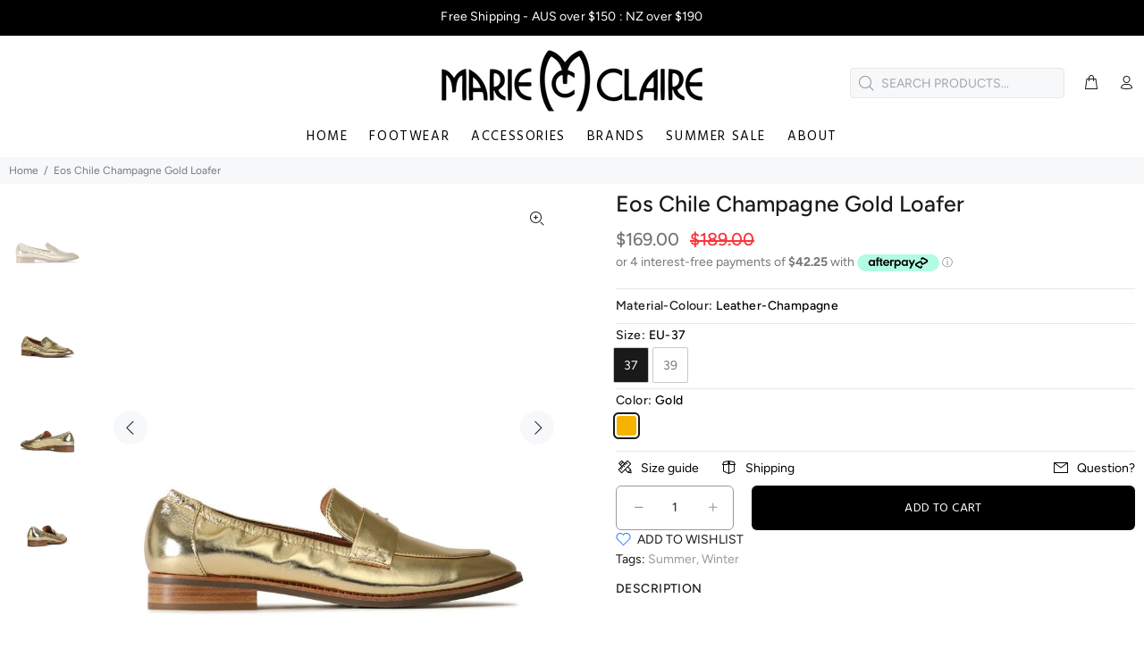

--- FILE ---
content_type: text/html; charset=utf-8
request_url: https://www.marieclaireshoes.com.au/products/eos-chile-gold-loafer?variant=40512623476799
body_size: 32353
content:
<!doctype html>
<!--[if IE 9]> <html class="ie9 no-js" lang="en"> <![endif]-->
<!--[if (gt IE 9)|!(IE)]><!--> <html class="no-js" lang="en"> <!--<![endif]-->
<head>
<meta name="smart-seo-integrated" content="true" /><title>Eos Chile Gold Loafer | Women&#39;s Slip Ons</title>
<meta name="description" content="Step into style and comfort with these loafers by Eos. Made with a stacked block heel and a metallic finish, these leather loafers are the perfect addition to any outfit. Say goodbye to sore feet and hello to effortless sophistication with Chile. Shop women&#39;s Penny Loafers and Loafer Shoes at Marie Claire Shoes." />
<meta name="smartseo-keyword" content="" />
<meta name="smartseo-timestamp" content="0" /><meta name="google-site-verification" content="JjCsjx6GJcIikB-usohnhjcYDYxppzuk3UcaR_wmXT8" />
  <!-- Google theme verification Manager -->
  <meta name="google-site-verification" content="2Pb6qhr2aiXpN6aiKiI2OlAbG2Vg-7Q4cskpqsIhF3w" />
  <meta name="facebook-domain-verification" content="ihj2l8uxaagykzfjq2cqlm2g45qpr4" />
  <!-- End Google theme verification -->  
  
  <!-- Google Tag Manager -->
  <script>(function(w,d,s,l,i){w[l]=w[l]||[];w[l].push({'gtm.start':
  new Date().getTime(),event:'gtm.js'});var f=d.getElementsByTagName(s)[0],
  j=d.createElement(s),dl=l!='dataLayer'?'&l='+l:'';j.async=true;j.src=
  'https://www.googletagmanager.com/gtm.js?id='+i+dl;f.parentNode.insertBefore(j,f);
  })(window,document,'script','dataLayer','GTM-NH5QLMG');</script>
  <!-- End Google Tag Manager -->  
  
  <!-- Basic page needs ================================================== -->
  <meta charset="utf-8">
  <!--[if IE]><meta http-equiv="X-UA-Compatible" content="IE=edge,chrome=1"><![endif]-->
  <meta name="viewport" content="width=device-width,initial-scale=1">
  <meta name="theme-color" content="#191919"><meta name="author" content="p-themes">
  <link rel="canonical" href="https://www.marieclaireshoes.com.au/products/eos-chile-gold-loafer"><link rel="shortcut icon" href="//www.marieclaireshoes.com.au/cdn/shop/files/favicon_32x32.png?v=1614930621" type="image/png"><!-- Title and description ================================================== --><!-- Social meta ================================================== --><!-- /snippets/social-meta-tags.liquid -->




<meta property="og:site_name" content="marieclaireshoes.com.au">
<meta property="og:url" content="https://www.marieclaireshoes.com.au/products/eos-chile-gold-loafer">
<meta property="og:title" content="Eos Chile Champagne Gold Loafer">
<meta property="og:type" content="product">
<meta property="og:description" content="Step into style and comfort with these loafers by Eos. Made with a stacked block heel and a metallic finish, these leather loafers are the perfect addition to any outfit. Say goodbye to sore feet and hello to effortless sophistication with Chile. Shop women&#39;s Penny Loafers and Loafer Shoes at Marie Claire Shoes.">

  <meta property="og:price:amount" content="169.00">
  <meta property="og:price:currency" content="AUD">

<meta property="og:image" content="http://www.marieclaireshoes.com.au/cdn/shop/files/Chile_champagnemetalic_Outside_1200x1200.jpg?v=1710991728"><meta property="og:image" content="http://www.marieclaireshoes.com.au/cdn/shop/files/Chile_champagnemetalic_Angle_1200x1200.jpg?v=1710991728"><meta property="og:image" content="http://www.marieclaireshoes.com.au/cdn/shop/files/Chile_champagnemetalic_Inside_1200x1200.jpg?v=1710991728">
<meta property="og:image:secure_url" content="https://www.marieclaireshoes.com.au/cdn/shop/files/Chile_champagnemetalic_Outside_1200x1200.jpg?v=1710991728"><meta property="og:image:secure_url" content="https://www.marieclaireshoes.com.au/cdn/shop/files/Chile_champagnemetalic_Angle_1200x1200.jpg?v=1710991728"><meta property="og:image:secure_url" content="https://www.marieclaireshoes.com.au/cdn/shop/files/Chile_champagnemetalic_Inside_1200x1200.jpg?v=1710991728">


<meta name="twitter:card" content="summary_large_image">
<meta name="twitter:title" content="Eos Chile Champagne Gold Loafer">
<meta name="twitter:description" content="Step into style and comfort with these loafers by Eos. Made with a stacked block heel and a metallic finish, these leather loafers are the perfect addition to any outfit. Say goodbye to sore feet and hello to effortless sophistication with Chile. Shop women&#39;s Penny Loafers and Loafer Shoes at Marie Claire Shoes.">
<!-- Helpers ================================================== -->

  <!-- CSS ================================================== --><link href="https://fonts.googleapis.com/css?family=Hind:100,200,300,400,500,600,700,800,900" rel="stylesheet" defer>
<link href="//www.marieclaireshoes.com.au/cdn/shop/t/12/assets/theme.css?v=122661473658100689701763478329" rel="stylesheet" type="text/css" media="all" />


<script src="//www.marieclaireshoes.com.au/cdn/shop/t/12/assets/jquery.min.js?v=146653844047132007351680665345" defer="defer"></script><!-- Header hook for plugins ================================================== -->
  <script>window.performance && window.performance.mark && window.performance.mark('shopify.content_for_header.start');</script><meta name="google-site-verification" content="OdAdlERfehgnJf9b5rk9C07zVDRA6W1IqX_IhiOFFGs">
<meta id="shopify-digital-wallet" name="shopify-digital-wallet" content="/10821458/digital_wallets/dialog">
<meta name="shopify-checkout-api-token" content="7acd6866a736f7dbd9653d155b7dbb46">
<meta id="in-context-paypal-metadata" data-shop-id="10821458" data-venmo-supported="false" data-environment="production" data-locale="en_US" data-paypal-v4="true" data-currency="AUD">
<link rel="alternate" type="application/json+oembed" href="https://www.marieclaireshoes.com.au/products/eos-chile-gold-loafer.oembed">
<script async="async" src="/checkouts/internal/preloads.js?locale=en-AU"></script>
<link rel="preconnect" href="https://shop.app" crossorigin="anonymous">
<script async="async" src="https://shop.app/checkouts/internal/preloads.js?locale=en-AU&shop_id=10821458" crossorigin="anonymous"></script>
<script id="apple-pay-shop-capabilities" type="application/json">{"shopId":10821458,"countryCode":"AU","currencyCode":"AUD","merchantCapabilities":["supports3DS"],"merchantId":"gid:\/\/shopify\/Shop\/10821458","merchantName":"marieclaireshoes.com.au","requiredBillingContactFields":["postalAddress","email","phone"],"requiredShippingContactFields":["postalAddress","email","phone"],"shippingType":"shipping","supportedNetworks":["visa","masterCard","amex","jcb"],"total":{"type":"pending","label":"marieclaireshoes.com.au","amount":"1.00"},"shopifyPaymentsEnabled":true,"supportsSubscriptions":true}</script>
<script id="shopify-features" type="application/json">{"accessToken":"7acd6866a736f7dbd9653d155b7dbb46","betas":["rich-media-storefront-analytics"],"domain":"www.marieclaireshoes.com.au","predictiveSearch":true,"shopId":10821458,"locale":"en"}</script>
<script>var Shopify = Shopify || {};
Shopify.shop = "marieclaireshoes-com-au-2.myshopify.com";
Shopify.locale = "en";
Shopify.currency = {"active":"AUD","rate":"1.0"};
Shopify.country = "AU";
Shopify.theme = {"name":"Marie Claire 3.21 - Hotfix Shopify Update","id":122282410047,"schema_name":"Wokiee","schema_version":"1.9.1","theme_store_id":null,"role":"main"};
Shopify.theme.handle = "null";
Shopify.theme.style = {"id":null,"handle":null};
Shopify.cdnHost = "www.marieclaireshoes.com.au/cdn";
Shopify.routes = Shopify.routes || {};
Shopify.routes.root = "/";</script>
<script type="module">!function(o){(o.Shopify=o.Shopify||{}).modules=!0}(window);</script>
<script>!function(o){function n(){var o=[];function n(){o.push(Array.prototype.slice.apply(arguments))}return n.q=o,n}var t=o.Shopify=o.Shopify||{};t.loadFeatures=n(),t.autoloadFeatures=n()}(window);</script>
<script>
  window.ShopifyPay = window.ShopifyPay || {};
  window.ShopifyPay.apiHost = "shop.app\/pay";
  window.ShopifyPay.redirectState = null;
</script>
<script id="shop-js-analytics" type="application/json">{"pageType":"product"}</script>
<script defer="defer" async type="module" src="//www.marieclaireshoes.com.au/cdn/shopifycloud/shop-js/modules/v2/client.init-shop-cart-sync_C5BV16lS.en.esm.js"></script>
<script defer="defer" async type="module" src="//www.marieclaireshoes.com.au/cdn/shopifycloud/shop-js/modules/v2/chunk.common_CygWptCX.esm.js"></script>
<script type="module">
  await import("//www.marieclaireshoes.com.au/cdn/shopifycloud/shop-js/modules/v2/client.init-shop-cart-sync_C5BV16lS.en.esm.js");
await import("//www.marieclaireshoes.com.au/cdn/shopifycloud/shop-js/modules/v2/chunk.common_CygWptCX.esm.js");

  window.Shopify.SignInWithShop?.initShopCartSync?.({"fedCMEnabled":true,"windoidEnabled":true});

</script>
<script>
  window.Shopify = window.Shopify || {};
  if (!window.Shopify.featureAssets) window.Shopify.featureAssets = {};
  window.Shopify.featureAssets['shop-js'] = {"shop-cart-sync":["modules/v2/client.shop-cart-sync_ZFArdW7E.en.esm.js","modules/v2/chunk.common_CygWptCX.esm.js"],"init-fed-cm":["modules/v2/client.init-fed-cm_CmiC4vf6.en.esm.js","modules/v2/chunk.common_CygWptCX.esm.js"],"shop-button":["modules/v2/client.shop-button_tlx5R9nI.en.esm.js","modules/v2/chunk.common_CygWptCX.esm.js"],"shop-cash-offers":["modules/v2/client.shop-cash-offers_DOA2yAJr.en.esm.js","modules/v2/chunk.common_CygWptCX.esm.js","modules/v2/chunk.modal_D71HUcav.esm.js"],"init-windoid":["modules/v2/client.init-windoid_sURxWdc1.en.esm.js","modules/v2/chunk.common_CygWptCX.esm.js"],"shop-toast-manager":["modules/v2/client.shop-toast-manager_ClPi3nE9.en.esm.js","modules/v2/chunk.common_CygWptCX.esm.js"],"init-shop-email-lookup-coordinator":["modules/v2/client.init-shop-email-lookup-coordinator_B8hsDcYM.en.esm.js","modules/v2/chunk.common_CygWptCX.esm.js"],"init-shop-cart-sync":["modules/v2/client.init-shop-cart-sync_C5BV16lS.en.esm.js","modules/v2/chunk.common_CygWptCX.esm.js"],"avatar":["modules/v2/client.avatar_BTnouDA3.en.esm.js"],"pay-button":["modules/v2/client.pay-button_FdsNuTd3.en.esm.js","modules/v2/chunk.common_CygWptCX.esm.js"],"init-customer-accounts":["modules/v2/client.init-customer-accounts_DxDtT_ad.en.esm.js","modules/v2/client.shop-login-button_C5VAVYt1.en.esm.js","modules/v2/chunk.common_CygWptCX.esm.js","modules/v2/chunk.modal_D71HUcav.esm.js"],"init-shop-for-new-customer-accounts":["modules/v2/client.init-shop-for-new-customer-accounts_ChsxoAhi.en.esm.js","modules/v2/client.shop-login-button_C5VAVYt1.en.esm.js","modules/v2/chunk.common_CygWptCX.esm.js","modules/v2/chunk.modal_D71HUcav.esm.js"],"shop-login-button":["modules/v2/client.shop-login-button_C5VAVYt1.en.esm.js","modules/v2/chunk.common_CygWptCX.esm.js","modules/v2/chunk.modal_D71HUcav.esm.js"],"init-customer-accounts-sign-up":["modules/v2/client.init-customer-accounts-sign-up_CPSyQ0Tj.en.esm.js","modules/v2/client.shop-login-button_C5VAVYt1.en.esm.js","modules/v2/chunk.common_CygWptCX.esm.js","modules/v2/chunk.modal_D71HUcav.esm.js"],"shop-follow-button":["modules/v2/client.shop-follow-button_Cva4Ekp9.en.esm.js","modules/v2/chunk.common_CygWptCX.esm.js","modules/v2/chunk.modal_D71HUcav.esm.js"],"checkout-modal":["modules/v2/client.checkout-modal_BPM8l0SH.en.esm.js","modules/v2/chunk.common_CygWptCX.esm.js","modules/v2/chunk.modal_D71HUcav.esm.js"],"lead-capture":["modules/v2/client.lead-capture_Bi8yE_yS.en.esm.js","modules/v2/chunk.common_CygWptCX.esm.js","modules/v2/chunk.modal_D71HUcav.esm.js"],"shop-login":["modules/v2/client.shop-login_D6lNrXab.en.esm.js","modules/v2/chunk.common_CygWptCX.esm.js","modules/v2/chunk.modal_D71HUcav.esm.js"],"payment-terms":["modules/v2/client.payment-terms_CZxnsJam.en.esm.js","modules/v2/chunk.common_CygWptCX.esm.js","modules/v2/chunk.modal_D71HUcav.esm.js"]};
</script>
<script>(function() {
  var isLoaded = false;
  function asyncLoad() {
    if (isLoaded) return;
    isLoaded = true;
    var urls = ["https:\/\/shopify.covet.pics\/covet-pics-widget-inject.js?shop=marieclaireshoes-com-au-2.myshopify.com","https:\/\/sdks.automizely.com\/conversions\/v1\/conversions.js?app_connection_id=59e828ec48a84656be23aaa9b3522582\u0026mapped_org_id=9d9bc89f62a32d19eb9fb10620520473_v1\u0026shop=marieclaireshoes-com-au-2.myshopify.com","https:\/\/ufe.helixo.co\/scripts\/sdk.min.js?shop=marieclaireshoes-com-au-2.myshopify.com","\/\/shopify.privy.com\/widget.js?shop=marieclaireshoes-com-au-2.myshopify.com"];
    for (var i = 0; i < urls.length; i++) {
      var s = document.createElement('script');
      s.type = 'text/javascript';
      s.async = true;
      s.src = urls[i];
      var x = document.getElementsByTagName('script')[0];
      x.parentNode.insertBefore(s, x);
    }
  };
  if(window.attachEvent) {
    window.attachEvent('onload', asyncLoad);
  } else {
    window.addEventListener('load', asyncLoad, false);
  }
})();</script>
<script id="__st">var __st={"a":10821458,"offset":28800,"reqid":"a2d79590-b3ba-4e4f-bd2b-43258fe92b8b-1768786569","pageurl":"www.marieclaireshoes.com.au\/products\/eos-chile-gold-loafer?variant=40512623476799","u":"d435196562fd","p":"product","rtyp":"product","rid":7327187599423};</script>
<script>window.ShopifyPaypalV4VisibilityTracking = true;</script>
<script id="captcha-bootstrap">!function(){'use strict';const t='contact',e='account',n='new_comment',o=[[t,t],['blogs',n],['comments',n],[t,'customer']],c=[[e,'customer_login'],[e,'guest_login'],[e,'recover_customer_password'],[e,'create_customer']],r=t=>t.map((([t,e])=>`form[action*='/${t}']:not([data-nocaptcha='true']) input[name='form_type'][value='${e}']`)).join(','),a=t=>()=>t?[...document.querySelectorAll(t)].map((t=>t.form)):[];function s(){const t=[...o],e=r(t);return a(e)}const i='password',u='form_key',d=['recaptcha-v3-token','g-recaptcha-response','h-captcha-response',i],f=()=>{try{return window.sessionStorage}catch{return}},m='__shopify_v',_=t=>t.elements[u];function p(t,e,n=!1){try{const o=window.sessionStorage,c=JSON.parse(o.getItem(e)),{data:r}=function(t){const{data:e,action:n}=t;return t[m]||n?{data:e,action:n}:{data:t,action:n}}(c);for(const[e,n]of Object.entries(r))t.elements[e]&&(t.elements[e].value=n);n&&o.removeItem(e)}catch(o){console.error('form repopulation failed',{error:o})}}const l='form_type',E='cptcha';function T(t){t.dataset[E]=!0}const w=window,h=w.document,L='Shopify',v='ce_forms',y='captcha';let A=!1;((t,e)=>{const n=(g='f06e6c50-85a8-45c8-87d0-21a2b65856fe',I='https://cdn.shopify.com/shopifycloud/storefront-forms-hcaptcha/ce_storefront_forms_captcha_hcaptcha.v1.5.2.iife.js',D={infoText:'Protected by hCaptcha',privacyText:'Privacy',termsText:'Terms'},(t,e,n)=>{const o=w[L][v],c=o.bindForm;if(c)return c(t,g,e,D).then(n);var r;o.q.push([[t,g,e,D],n]),r=I,A||(h.body.append(Object.assign(h.createElement('script'),{id:'captcha-provider',async:!0,src:r})),A=!0)});var g,I,D;w[L]=w[L]||{},w[L][v]=w[L][v]||{},w[L][v].q=[],w[L][y]=w[L][y]||{},w[L][y].protect=function(t,e){n(t,void 0,e),T(t)},Object.freeze(w[L][y]),function(t,e,n,w,h,L){const[v,y,A,g]=function(t,e,n){const i=e?o:[],u=t?c:[],d=[...i,...u],f=r(d),m=r(i),_=r(d.filter((([t,e])=>n.includes(e))));return[a(f),a(m),a(_),s()]}(w,h,L),I=t=>{const e=t.target;return e instanceof HTMLFormElement?e:e&&e.form},D=t=>v().includes(t);t.addEventListener('submit',(t=>{const e=I(t);if(!e)return;const n=D(e)&&!e.dataset.hcaptchaBound&&!e.dataset.recaptchaBound,o=_(e),c=g().includes(e)&&(!o||!o.value);(n||c)&&t.preventDefault(),c&&!n&&(function(t){try{if(!f())return;!function(t){const e=f();if(!e)return;const n=_(t);if(!n)return;const o=n.value;o&&e.removeItem(o)}(t);const e=Array.from(Array(32),(()=>Math.random().toString(36)[2])).join('');!function(t,e){_(t)||t.append(Object.assign(document.createElement('input'),{type:'hidden',name:u})),t.elements[u].value=e}(t,e),function(t,e){const n=f();if(!n)return;const o=[...t.querySelectorAll(`input[type='${i}']`)].map((({name:t})=>t)),c=[...d,...o],r={};for(const[a,s]of new FormData(t).entries())c.includes(a)||(r[a]=s);n.setItem(e,JSON.stringify({[m]:1,action:t.action,data:r}))}(t,e)}catch(e){console.error('failed to persist form',e)}}(e),e.submit())}));const S=(t,e)=>{t&&!t.dataset[E]&&(n(t,e.some((e=>e===t))),T(t))};for(const o of['focusin','change'])t.addEventListener(o,(t=>{const e=I(t);D(e)&&S(e,y())}));const B=e.get('form_key'),M=e.get(l),P=B&&M;t.addEventListener('DOMContentLoaded',(()=>{const t=y();if(P)for(const e of t)e.elements[l].value===M&&p(e,B);[...new Set([...A(),...v().filter((t=>'true'===t.dataset.shopifyCaptcha))])].forEach((e=>S(e,t)))}))}(h,new URLSearchParams(w.location.search),n,t,e,['guest_login'])})(!0,!0)}();</script>
<script integrity="sha256-4kQ18oKyAcykRKYeNunJcIwy7WH5gtpwJnB7kiuLZ1E=" data-source-attribution="shopify.loadfeatures" defer="defer" src="//www.marieclaireshoes.com.au/cdn/shopifycloud/storefront/assets/storefront/load_feature-a0a9edcb.js" crossorigin="anonymous"></script>
<script crossorigin="anonymous" defer="defer" src="//www.marieclaireshoes.com.au/cdn/shopifycloud/storefront/assets/shopify_pay/storefront-65b4c6d7.js?v=20250812"></script>
<script data-source-attribution="shopify.dynamic_checkout.dynamic.init">var Shopify=Shopify||{};Shopify.PaymentButton=Shopify.PaymentButton||{isStorefrontPortableWallets:!0,init:function(){window.Shopify.PaymentButton.init=function(){};var t=document.createElement("script");t.src="https://www.marieclaireshoes.com.au/cdn/shopifycloud/portable-wallets/latest/portable-wallets.en.js",t.type="module",document.head.appendChild(t)}};
</script>
<script data-source-attribution="shopify.dynamic_checkout.buyer_consent">
  function portableWalletsHideBuyerConsent(e){var t=document.getElementById("shopify-buyer-consent"),n=document.getElementById("shopify-subscription-policy-button");t&&n&&(t.classList.add("hidden"),t.setAttribute("aria-hidden","true"),n.removeEventListener("click",e))}function portableWalletsShowBuyerConsent(e){var t=document.getElementById("shopify-buyer-consent"),n=document.getElementById("shopify-subscription-policy-button");t&&n&&(t.classList.remove("hidden"),t.removeAttribute("aria-hidden"),n.addEventListener("click",e))}window.Shopify?.PaymentButton&&(window.Shopify.PaymentButton.hideBuyerConsent=portableWalletsHideBuyerConsent,window.Shopify.PaymentButton.showBuyerConsent=portableWalletsShowBuyerConsent);
</script>
<script data-source-attribution="shopify.dynamic_checkout.cart.bootstrap">document.addEventListener("DOMContentLoaded",(function(){function t(){return document.querySelector("shopify-accelerated-checkout-cart, shopify-accelerated-checkout")}if(t())Shopify.PaymentButton.init();else{new MutationObserver((function(e,n){t()&&(Shopify.PaymentButton.init(),n.disconnect())})).observe(document.body,{childList:!0,subtree:!0})}}));
</script>
<link id="shopify-accelerated-checkout-styles" rel="stylesheet" media="screen" href="https://www.marieclaireshoes.com.au/cdn/shopifycloud/portable-wallets/latest/accelerated-checkout-backwards-compat.css" crossorigin="anonymous">
<style id="shopify-accelerated-checkout-cart">
        #shopify-buyer-consent {
  margin-top: 1em;
  display: inline-block;
  width: 100%;
}

#shopify-buyer-consent.hidden {
  display: none;
}

#shopify-subscription-policy-button {
  background: none;
  border: none;
  padding: 0;
  text-decoration: underline;
  font-size: inherit;
  cursor: pointer;
}

#shopify-subscription-policy-button::before {
  box-shadow: none;
}

      </style>
<script id="sections-script" data-sections="promo-fixed" defer="defer" src="//www.marieclaireshoes.com.au/cdn/shop/t/12/compiled_assets/scripts.js?v=9808"></script>
<script>window.performance && window.performance.mark && window.performance.mark('shopify.content_for_header.end');</script>
  <!-- /Header hook for plugins ================================================== --><style>
    [data-rating="0.0"]{
      display:none !important;
    }
  </style><script src="https://ajax.googleapis.com/ajax/libs/jquery/3.1.0/jquery.min.js"></script>

    <script>
    
      
    window.ufeStore = {
      collections: [156203777,157583041,273338925119,276660781119,289403240511,156196353,156187713,250159553,156036289,213422337,213096193,285171875903,266879991871,159118401,162394689,291130441791,290589704255,290655436863,275018219583,248907969,213096001,156199809,266890903615,266891264063,162804609,162804929],
      tags: '$150 - $200,available_Marie Claire Subiaco,BF20,BFS,Block Heels,BOXING2025,brand-Eos,colour-metallic,Comfort,Corporate,EU-37,EU-39,Flat Heels,Heels,In Store,Ladies,Loafers,loc_2.4970125e+07,Low Heels,On Sale,Slip Ons,Summer 26 Sale,summer-bestseller,summer-bestsellers,SummerSale26,Winter,Winter24'.split(','),
      selectedVariantId: 40512623476799,
      moneyFormat: "${{amount}}",
      moneyFormatWithCurrency: "${{amount}} AUD",
      currency: "AUD",
      customerId: null,
      productAvailable: true,
      productMapping: []
    }
    
    
      window.ufeStore.cartTotal = 0;
      
    
    
    
    window.isUfeInstalled = true;
    function ufeScriptLoader(scriptUrl) {
        var element = document.createElement('script');
        element.src = scriptUrl;
        element.type = 'text/javascript';
        document.getElementsByTagName('head')[0].appendChild(element);
    }
    if(window.isUfeInstalled) console.log('%c UFE: Funnel Engines ⚡️ Full Throttle  🦾😎!', 'font-weight: bold; letter-spacing: 2px; font-family: system-ui, -apple-system, BlinkMacSystemFont, "Segoe UI", "Roboto", "Oxygen", "Ubuntu", Arial, sans-serif;font-size: 20px;color: rgb(25, 124, 255); text-shadow: 2px 2px 0 rgb(62, 246, 255)');
    if(!('noModule' in HTMLScriptElement.prototype) && window.isUfeInstalled) {
        ufeScriptLoader('https://ufe.helixo.co/scripts/sdk.es5.min.js');
        console.log('UFE: ES5 Script Loading');
    }
    </script>
    
    <script async src="https://ufe.helixo.co/scripts/sdk.min.js?shop=marieclaireshoes-com-au-2.myshopify.com"></script>
    <script src="https://cdn.shopify.com/extensions/cfc76123-b24f-4e9a-a1dc-585518796af7/forms-2294/assets/shopify-forms-loader.js" type="text/javascript" defer="defer"></script>
<link href="https://monorail-edge.shopifysvc.com" rel="dns-prefetch">
<script>(function(){if ("sendBeacon" in navigator && "performance" in window) {try {var session_token_from_headers = performance.getEntriesByType('navigation')[0].serverTiming.find(x => x.name == '_s').description;} catch {var session_token_from_headers = undefined;}var session_cookie_matches = document.cookie.match(/_shopify_s=([^;]*)/);var session_token_from_cookie = session_cookie_matches && session_cookie_matches.length === 2 ? session_cookie_matches[1] : "";var session_token = session_token_from_headers || session_token_from_cookie || "";function handle_abandonment_event(e) {var entries = performance.getEntries().filter(function(entry) {return /monorail-edge.shopifysvc.com/.test(entry.name);});if (!window.abandonment_tracked && entries.length === 0) {window.abandonment_tracked = true;var currentMs = Date.now();var navigation_start = performance.timing.navigationStart;var payload = {shop_id: 10821458,url: window.location.href,navigation_start,duration: currentMs - navigation_start,session_token,page_type: "product"};window.navigator.sendBeacon("https://monorail-edge.shopifysvc.com/v1/produce", JSON.stringify({schema_id: "online_store_buyer_site_abandonment/1.1",payload: payload,metadata: {event_created_at_ms: currentMs,event_sent_at_ms: currentMs}}));}}window.addEventListener('pagehide', handle_abandonment_event);}}());</script>
<script id="web-pixels-manager-setup">(function e(e,d,r,n,o){if(void 0===o&&(o={}),!Boolean(null===(a=null===(i=window.Shopify)||void 0===i?void 0:i.analytics)||void 0===a?void 0:a.replayQueue)){var i,a;window.Shopify=window.Shopify||{};var t=window.Shopify;t.analytics=t.analytics||{};var s=t.analytics;s.replayQueue=[],s.publish=function(e,d,r){return s.replayQueue.push([e,d,r]),!0};try{self.performance.mark("wpm:start")}catch(e){}var l=function(){var e={modern:/Edge?\/(1{2}[4-9]|1[2-9]\d|[2-9]\d{2}|\d{4,})\.\d+(\.\d+|)|Firefox\/(1{2}[4-9]|1[2-9]\d|[2-9]\d{2}|\d{4,})\.\d+(\.\d+|)|Chrom(ium|e)\/(9{2}|\d{3,})\.\d+(\.\d+|)|(Maci|X1{2}).+ Version\/(15\.\d+|(1[6-9]|[2-9]\d|\d{3,})\.\d+)([,.]\d+|)( \(\w+\)|)( Mobile\/\w+|) Safari\/|Chrome.+OPR\/(9{2}|\d{3,})\.\d+\.\d+|(CPU[ +]OS|iPhone[ +]OS|CPU[ +]iPhone|CPU IPhone OS|CPU iPad OS)[ +]+(15[._]\d+|(1[6-9]|[2-9]\d|\d{3,})[._]\d+)([._]\d+|)|Android:?[ /-](13[3-9]|1[4-9]\d|[2-9]\d{2}|\d{4,})(\.\d+|)(\.\d+|)|Android.+Firefox\/(13[5-9]|1[4-9]\d|[2-9]\d{2}|\d{4,})\.\d+(\.\d+|)|Android.+Chrom(ium|e)\/(13[3-9]|1[4-9]\d|[2-9]\d{2}|\d{4,})\.\d+(\.\d+|)|SamsungBrowser\/([2-9]\d|\d{3,})\.\d+/,legacy:/Edge?\/(1[6-9]|[2-9]\d|\d{3,})\.\d+(\.\d+|)|Firefox\/(5[4-9]|[6-9]\d|\d{3,})\.\d+(\.\d+|)|Chrom(ium|e)\/(5[1-9]|[6-9]\d|\d{3,})\.\d+(\.\d+|)([\d.]+$|.*Safari\/(?![\d.]+ Edge\/[\d.]+$))|(Maci|X1{2}).+ Version\/(10\.\d+|(1[1-9]|[2-9]\d|\d{3,})\.\d+)([,.]\d+|)( \(\w+\)|)( Mobile\/\w+|) Safari\/|Chrome.+OPR\/(3[89]|[4-9]\d|\d{3,})\.\d+\.\d+|(CPU[ +]OS|iPhone[ +]OS|CPU[ +]iPhone|CPU IPhone OS|CPU iPad OS)[ +]+(10[._]\d+|(1[1-9]|[2-9]\d|\d{3,})[._]\d+)([._]\d+|)|Android:?[ /-](13[3-9]|1[4-9]\d|[2-9]\d{2}|\d{4,})(\.\d+|)(\.\d+|)|Mobile Safari.+OPR\/([89]\d|\d{3,})\.\d+\.\d+|Android.+Firefox\/(13[5-9]|1[4-9]\d|[2-9]\d{2}|\d{4,})\.\d+(\.\d+|)|Android.+Chrom(ium|e)\/(13[3-9]|1[4-9]\d|[2-9]\d{2}|\d{4,})\.\d+(\.\d+|)|Android.+(UC? ?Browser|UCWEB|U3)[ /]?(15\.([5-9]|\d{2,})|(1[6-9]|[2-9]\d|\d{3,})\.\d+)\.\d+|SamsungBrowser\/(5\.\d+|([6-9]|\d{2,})\.\d+)|Android.+MQ{2}Browser\/(14(\.(9|\d{2,})|)|(1[5-9]|[2-9]\d|\d{3,})(\.\d+|))(\.\d+|)|K[Aa][Ii]OS\/(3\.\d+|([4-9]|\d{2,})\.\d+)(\.\d+|)/},d=e.modern,r=e.legacy,n=navigator.userAgent;return n.match(d)?"modern":n.match(r)?"legacy":"unknown"}(),u="modern"===l?"modern":"legacy",c=(null!=n?n:{modern:"",legacy:""})[u],f=function(e){return[e.baseUrl,"/wpm","/b",e.hashVersion,"modern"===e.buildTarget?"m":"l",".js"].join("")}({baseUrl:d,hashVersion:r,buildTarget:u}),m=function(e){var d=e.version,r=e.bundleTarget,n=e.surface,o=e.pageUrl,i=e.monorailEndpoint;return{emit:function(e){var a=e.status,t=e.errorMsg,s=(new Date).getTime(),l=JSON.stringify({metadata:{event_sent_at_ms:s},events:[{schema_id:"web_pixels_manager_load/3.1",payload:{version:d,bundle_target:r,page_url:o,status:a,surface:n,error_msg:t},metadata:{event_created_at_ms:s}}]});if(!i)return console&&console.warn&&console.warn("[Web Pixels Manager] No Monorail endpoint provided, skipping logging."),!1;try{return self.navigator.sendBeacon.bind(self.navigator)(i,l)}catch(e){}var u=new XMLHttpRequest;try{return u.open("POST",i,!0),u.setRequestHeader("Content-Type","text/plain"),u.send(l),!0}catch(e){return console&&console.warn&&console.warn("[Web Pixels Manager] Got an unhandled error while logging to Monorail."),!1}}}}({version:r,bundleTarget:l,surface:e.surface,pageUrl:self.location.href,monorailEndpoint:e.monorailEndpoint});try{o.browserTarget=l,function(e){var d=e.src,r=e.async,n=void 0===r||r,o=e.onload,i=e.onerror,a=e.sri,t=e.scriptDataAttributes,s=void 0===t?{}:t,l=document.createElement("script"),u=document.querySelector("head"),c=document.querySelector("body");if(l.async=n,l.src=d,a&&(l.integrity=a,l.crossOrigin="anonymous"),s)for(var f in s)if(Object.prototype.hasOwnProperty.call(s,f))try{l.dataset[f]=s[f]}catch(e){}if(o&&l.addEventListener("load",o),i&&l.addEventListener("error",i),u)u.appendChild(l);else{if(!c)throw new Error("Did not find a head or body element to append the script");c.appendChild(l)}}({src:f,async:!0,onload:function(){if(!function(){var e,d;return Boolean(null===(d=null===(e=window.Shopify)||void 0===e?void 0:e.analytics)||void 0===d?void 0:d.initialized)}()){var d=window.webPixelsManager.init(e)||void 0;if(d){var r=window.Shopify.analytics;r.replayQueue.forEach((function(e){var r=e[0],n=e[1],o=e[2];d.publishCustomEvent(r,n,o)})),r.replayQueue=[],r.publish=d.publishCustomEvent,r.visitor=d.visitor,r.initialized=!0}}},onerror:function(){return m.emit({status:"failed",errorMsg:"".concat(f," has failed to load")})},sri:function(e){var d=/^sha384-[A-Za-z0-9+/=]+$/;return"string"==typeof e&&d.test(e)}(c)?c:"",scriptDataAttributes:o}),m.emit({status:"loading"})}catch(e){m.emit({status:"failed",errorMsg:(null==e?void 0:e.message)||"Unknown error"})}}})({shopId: 10821458,storefrontBaseUrl: "https://www.marieclaireshoes.com.au",extensionsBaseUrl: "https://extensions.shopifycdn.com/cdn/shopifycloud/web-pixels-manager",monorailEndpoint: "https://monorail-edge.shopifysvc.com/unstable/produce_batch",surface: "storefront-renderer",enabledBetaFlags: ["2dca8a86"],webPixelsConfigList: [{"id":"698908735","configuration":"{\"hashed_organization_id\":\"9d9bc89f62a32d19eb9fb10620520473_v1\",\"app_key\":\"marieclaireshoes-com-au-2\",\"allow_collect_personal_data\":\"true\"}","eventPayloadVersion":"v1","runtimeContext":"STRICT","scriptVersion":"6f6660f15c595d517f203f6e1abcb171","type":"APP","apiClientId":2814809,"privacyPurposes":["ANALYTICS","MARKETING","SALE_OF_DATA"],"dataSharingAdjustments":{"protectedCustomerApprovalScopes":["read_customer_address","read_customer_email","read_customer_name","read_customer_personal_data","read_customer_phone"]}},{"id":"502202431","configuration":"{\"config\":\"{\\\"pixel_id\\\":\\\"G-V1M9N5V5PE\\\",\\\"target_country\\\":\\\"AU\\\",\\\"gtag_events\\\":[{\\\"type\\\":\\\"search\\\",\\\"action_label\\\":\\\"G-V1M9N5V5PE\\\"},{\\\"type\\\":\\\"begin_checkout\\\",\\\"action_label\\\":\\\"G-V1M9N5V5PE\\\"},{\\\"type\\\":\\\"view_item\\\",\\\"action_label\\\":[\\\"G-V1M9N5V5PE\\\",\\\"MC-CKD8YH11KH\\\"]},{\\\"type\\\":\\\"purchase\\\",\\\"action_label\\\":[\\\"G-V1M9N5V5PE\\\",\\\"MC-CKD8YH11KH\\\"]},{\\\"type\\\":\\\"page_view\\\",\\\"action_label\\\":[\\\"G-V1M9N5V5PE\\\",\\\"MC-CKD8YH11KH\\\"]},{\\\"type\\\":\\\"add_payment_info\\\",\\\"action_label\\\":\\\"G-V1M9N5V5PE\\\"},{\\\"type\\\":\\\"add_to_cart\\\",\\\"action_label\\\":\\\"G-V1M9N5V5PE\\\"}],\\\"enable_monitoring_mode\\\":false}\"}","eventPayloadVersion":"v1","runtimeContext":"OPEN","scriptVersion":"b2a88bafab3e21179ed38636efcd8a93","type":"APP","apiClientId":1780363,"privacyPurposes":[],"dataSharingAdjustments":{"protectedCustomerApprovalScopes":["read_customer_address","read_customer_email","read_customer_name","read_customer_personal_data","read_customer_phone"]}},{"id":"170000447","configuration":"{\"pixel_id\":\"700961650527417\",\"pixel_type\":\"facebook_pixel\",\"metaapp_system_user_token\":\"-\"}","eventPayloadVersion":"v1","runtimeContext":"OPEN","scriptVersion":"ca16bc87fe92b6042fbaa3acc2fbdaa6","type":"APP","apiClientId":2329312,"privacyPurposes":["ANALYTICS","MARKETING","SALE_OF_DATA"],"dataSharingAdjustments":{"protectedCustomerApprovalScopes":["read_customer_address","read_customer_email","read_customer_name","read_customer_personal_data","read_customer_phone"]}},{"id":"shopify-app-pixel","configuration":"{}","eventPayloadVersion":"v1","runtimeContext":"STRICT","scriptVersion":"0450","apiClientId":"shopify-pixel","type":"APP","privacyPurposes":["ANALYTICS","MARKETING"]},{"id":"shopify-custom-pixel","eventPayloadVersion":"v1","runtimeContext":"LAX","scriptVersion":"0450","apiClientId":"shopify-pixel","type":"CUSTOM","privacyPurposes":["ANALYTICS","MARKETING"]}],isMerchantRequest: false,initData: {"shop":{"name":"marieclaireshoes.com.au","paymentSettings":{"currencyCode":"AUD"},"myshopifyDomain":"marieclaireshoes-com-au-2.myshopify.com","countryCode":"AU","storefrontUrl":"https:\/\/www.marieclaireshoes.com.au"},"customer":null,"cart":null,"checkout":null,"productVariants":[{"price":{"amount":169.0,"currencyCode":"AUD"},"product":{"title":"Eos Chile Champagne Gold Loafer","vendor":"Eos","id":"7327187599423","untranslatedTitle":"Eos Chile Champagne Gold Loafer","url":"\/products\/eos-chile-gold-loafer","type":"Ladies"},"id":"40512623476799","image":{"src":"\/\/www.marieclaireshoes.com.au\/cdn\/shop\/files\/Chile_champagnemetalic_Outside.jpg?v=1710991728"},"sku":"","title":"Leather-Champagne \/ EU-37 \/ Gold","untranslatedTitle":"Leather-Champagne \/ EU-37 \/ Gold"},{"price":{"amount":169.0,"currencyCode":"AUD"},"product":{"title":"Eos Chile Champagne Gold Loafer","vendor":"Eos","id":"7327187599423","untranslatedTitle":"Eos Chile Champagne Gold Loafer","url":"\/products\/eos-chile-gold-loafer","type":"Ladies"},"id":"40512623509567","image":{"src":"\/\/www.marieclaireshoes.com.au\/cdn\/shop\/files\/Chile_champagnemetalic_Outside.jpg?v=1710991728"},"sku":"","title":"Leather-Champagne \/ EU-38 \/ Gold","untranslatedTitle":"Leather-Champagne \/ EU-38 \/ Gold"},{"price":{"amount":169.0,"currencyCode":"AUD"},"product":{"title":"Eos Chile Champagne Gold Loafer","vendor":"Eos","id":"7327187599423","untranslatedTitle":"Eos Chile Champagne Gold Loafer","url":"\/products\/eos-chile-gold-loafer","type":"Ladies"},"id":"40512623542335","image":{"src":"\/\/www.marieclaireshoes.com.au\/cdn\/shop\/files\/Chile_champagnemetalic_Outside.jpg?v=1710991728"},"sku":"","title":"Leather-Champagne \/ EU-39 \/ Gold","untranslatedTitle":"Leather-Champagne \/ EU-39 \/ Gold"},{"price":{"amount":169.0,"currencyCode":"AUD"},"product":{"title":"Eos Chile Champagne Gold Loafer","vendor":"Eos","id":"7327187599423","untranslatedTitle":"Eos Chile Champagne Gold Loafer","url":"\/products\/eos-chile-gold-loafer","type":"Ladies"},"id":"40512623575103","image":{"src":"\/\/www.marieclaireshoes.com.au\/cdn\/shop\/files\/Chile_champagnemetalic_Outside.jpg?v=1710991728"},"sku":"","title":"Leather-Champagne \/ EU-40 \/ Gold","untranslatedTitle":"Leather-Champagne \/ EU-40 \/ Gold"},{"price":{"amount":169.0,"currencyCode":"AUD"},"product":{"title":"Eos Chile Champagne Gold Loafer","vendor":"Eos","id":"7327187599423","untranslatedTitle":"Eos Chile Champagne Gold Loafer","url":"\/products\/eos-chile-gold-loafer","type":"Ladies"},"id":"40512623607871","image":{"src":"\/\/www.marieclaireshoes.com.au\/cdn\/shop\/files\/Chile_champagnemetalic_Outside.jpg?v=1710991728"},"sku":"","title":"Leather-Champagne \/ EU-41 \/ Gold","untranslatedTitle":"Leather-Champagne \/ EU-41 \/ Gold"}],"purchasingCompany":null},},"https://www.marieclaireshoes.com.au/cdn","fcfee988w5aeb613cpc8e4bc33m6693e112",{"modern":"","legacy":""},{"shopId":"10821458","storefrontBaseUrl":"https:\/\/www.marieclaireshoes.com.au","extensionBaseUrl":"https:\/\/extensions.shopifycdn.com\/cdn\/shopifycloud\/web-pixels-manager","surface":"storefront-renderer","enabledBetaFlags":"[\"2dca8a86\"]","isMerchantRequest":"false","hashVersion":"fcfee988w5aeb613cpc8e4bc33m6693e112","publish":"custom","events":"[[\"page_viewed\",{}],[\"product_viewed\",{\"productVariant\":{\"price\":{\"amount\":169.0,\"currencyCode\":\"AUD\"},\"product\":{\"title\":\"Eos Chile Champagne Gold Loafer\",\"vendor\":\"Eos\",\"id\":\"7327187599423\",\"untranslatedTitle\":\"Eos Chile Champagne Gold Loafer\",\"url\":\"\/products\/eos-chile-gold-loafer\",\"type\":\"Ladies\"},\"id\":\"40512623476799\",\"image\":{\"src\":\"\/\/www.marieclaireshoes.com.au\/cdn\/shop\/files\/Chile_champagnemetalic_Outside.jpg?v=1710991728\"},\"sku\":\"\",\"title\":\"Leather-Champagne \/ EU-37 \/ Gold\",\"untranslatedTitle\":\"Leather-Champagne \/ EU-37 \/ Gold\"}}]]"});</script><script>
  window.ShopifyAnalytics = window.ShopifyAnalytics || {};
  window.ShopifyAnalytics.meta = window.ShopifyAnalytics.meta || {};
  window.ShopifyAnalytics.meta.currency = 'AUD';
  var meta = {"product":{"id":7327187599423,"gid":"gid:\/\/shopify\/Product\/7327187599423","vendor":"Eos","type":"Ladies","handle":"eos-chile-gold-loafer","variants":[{"id":40512623476799,"price":16900,"name":"Eos Chile Champagne Gold Loafer - Leather-Champagne \/ EU-37 \/ Gold","public_title":"Leather-Champagne \/ EU-37 \/ Gold","sku":""},{"id":40512623509567,"price":16900,"name":"Eos Chile Champagne Gold Loafer - Leather-Champagne \/ EU-38 \/ Gold","public_title":"Leather-Champagne \/ EU-38 \/ Gold","sku":""},{"id":40512623542335,"price":16900,"name":"Eos Chile Champagne Gold Loafer - Leather-Champagne \/ EU-39 \/ Gold","public_title":"Leather-Champagne \/ EU-39 \/ Gold","sku":""},{"id":40512623575103,"price":16900,"name":"Eos Chile Champagne Gold Loafer - Leather-Champagne \/ EU-40 \/ Gold","public_title":"Leather-Champagne \/ EU-40 \/ Gold","sku":""},{"id":40512623607871,"price":16900,"name":"Eos Chile Champagne Gold Loafer - Leather-Champagne \/ EU-41 \/ Gold","public_title":"Leather-Champagne \/ EU-41 \/ Gold","sku":""}],"remote":false},"page":{"pageType":"product","resourceType":"product","resourceId":7327187599423,"requestId":"a2d79590-b3ba-4e4f-bd2b-43258fe92b8b-1768786569"}};
  for (var attr in meta) {
    window.ShopifyAnalytics.meta[attr] = meta[attr];
  }
</script>
<script class="analytics">
  (function () {
    var customDocumentWrite = function(content) {
      var jquery = null;

      if (window.jQuery) {
        jquery = window.jQuery;
      } else if (window.Checkout && window.Checkout.$) {
        jquery = window.Checkout.$;
      }

      if (jquery) {
        jquery('body').append(content);
      }
    };

    var hasLoggedConversion = function(token) {
      if (token) {
        return document.cookie.indexOf('loggedConversion=' + token) !== -1;
      }
      return false;
    }

    var setCookieIfConversion = function(token) {
      if (token) {
        var twoMonthsFromNow = new Date(Date.now());
        twoMonthsFromNow.setMonth(twoMonthsFromNow.getMonth() + 2);

        document.cookie = 'loggedConversion=' + token + '; expires=' + twoMonthsFromNow;
      }
    }

    var trekkie = window.ShopifyAnalytics.lib = window.trekkie = window.trekkie || [];
    if (trekkie.integrations) {
      return;
    }
    trekkie.methods = [
      'identify',
      'page',
      'ready',
      'track',
      'trackForm',
      'trackLink'
    ];
    trekkie.factory = function(method) {
      return function() {
        var args = Array.prototype.slice.call(arguments);
        args.unshift(method);
        trekkie.push(args);
        return trekkie;
      };
    };
    for (var i = 0; i < trekkie.methods.length; i++) {
      var key = trekkie.methods[i];
      trekkie[key] = trekkie.factory(key);
    }
    trekkie.load = function(config) {
      trekkie.config = config || {};
      trekkie.config.initialDocumentCookie = document.cookie;
      var first = document.getElementsByTagName('script')[0];
      var script = document.createElement('script');
      script.type = 'text/javascript';
      script.onerror = function(e) {
        var scriptFallback = document.createElement('script');
        scriptFallback.type = 'text/javascript';
        scriptFallback.onerror = function(error) {
                var Monorail = {
      produce: function produce(monorailDomain, schemaId, payload) {
        var currentMs = new Date().getTime();
        var event = {
          schema_id: schemaId,
          payload: payload,
          metadata: {
            event_created_at_ms: currentMs,
            event_sent_at_ms: currentMs
          }
        };
        return Monorail.sendRequest("https://" + monorailDomain + "/v1/produce", JSON.stringify(event));
      },
      sendRequest: function sendRequest(endpointUrl, payload) {
        // Try the sendBeacon API
        if (window && window.navigator && typeof window.navigator.sendBeacon === 'function' && typeof window.Blob === 'function' && !Monorail.isIos12()) {
          var blobData = new window.Blob([payload], {
            type: 'text/plain'
          });

          if (window.navigator.sendBeacon(endpointUrl, blobData)) {
            return true;
          } // sendBeacon was not successful

        } // XHR beacon

        var xhr = new XMLHttpRequest();

        try {
          xhr.open('POST', endpointUrl);
          xhr.setRequestHeader('Content-Type', 'text/plain');
          xhr.send(payload);
        } catch (e) {
          console.log(e);
        }

        return false;
      },
      isIos12: function isIos12() {
        return window.navigator.userAgent.lastIndexOf('iPhone; CPU iPhone OS 12_') !== -1 || window.navigator.userAgent.lastIndexOf('iPad; CPU OS 12_') !== -1;
      }
    };
    Monorail.produce('monorail-edge.shopifysvc.com',
      'trekkie_storefront_load_errors/1.1',
      {shop_id: 10821458,
      theme_id: 122282410047,
      app_name: "storefront",
      context_url: window.location.href,
      source_url: "//www.marieclaireshoes.com.au/cdn/s/trekkie.storefront.cd680fe47e6c39ca5d5df5f0a32d569bc48c0f27.min.js"});

        };
        scriptFallback.async = true;
        scriptFallback.src = '//www.marieclaireshoes.com.au/cdn/s/trekkie.storefront.cd680fe47e6c39ca5d5df5f0a32d569bc48c0f27.min.js';
        first.parentNode.insertBefore(scriptFallback, first);
      };
      script.async = true;
      script.src = '//www.marieclaireshoes.com.au/cdn/s/trekkie.storefront.cd680fe47e6c39ca5d5df5f0a32d569bc48c0f27.min.js';
      first.parentNode.insertBefore(script, first);
    };
    trekkie.load(
      {"Trekkie":{"appName":"storefront","development":false,"defaultAttributes":{"shopId":10821458,"isMerchantRequest":null,"themeId":122282410047,"themeCityHash":"214544251491978692","contentLanguage":"en","currency":"AUD","eventMetadataId":"09dd330c-7126-4a9a-8778-f2f63a5bcb50"},"isServerSideCookieWritingEnabled":true,"monorailRegion":"shop_domain","enabledBetaFlags":["65f19447"]},"Session Attribution":{},"S2S":{"facebookCapiEnabled":true,"source":"trekkie-storefront-renderer","apiClientId":580111}}
    );

    var loaded = false;
    trekkie.ready(function() {
      if (loaded) return;
      loaded = true;

      window.ShopifyAnalytics.lib = window.trekkie;

      var originalDocumentWrite = document.write;
      document.write = customDocumentWrite;
      try { window.ShopifyAnalytics.merchantGoogleAnalytics.call(this); } catch(error) {};
      document.write = originalDocumentWrite;

      window.ShopifyAnalytics.lib.page(null,{"pageType":"product","resourceType":"product","resourceId":7327187599423,"requestId":"a2d79590-b3ba-4e4f-bd2b-43258fe92b8b-1768786569","shopifyEmitted":true});

      var match = window.location.pathname.match(/checkouts\/(.+)\/(thank_you|post_purchase)/)
      var token = match? match[1]: undefined;
      if (!hasLoggedConversion(token)) {
        setCookieIfConversion(token);
        window.ShopifyAnalytics.lib.track("Viewed Product",{"currency":"AUD","variantId":40512623476799,"productId":7327187599423,"productGid":"gid:\/\/shopify\/Product\/7327187599423","name":"Eos Chile Champagne Gold Loafer - Leather-Champagne \/ EU-37 \/ Gold","price":"169.00","sku":"","brand":"Eos","variant":"Leather-Champagne \/ EU-37 \/ Gold","category":"Ladies","nonInteraction":true,"remote":false},undefined,undefined,{"shopifyEmitted":true});
      window.ShopifyAnalytics.lib.track("monorail:\/\/trekkie_storefront_viewed_product\/1.1",{"currency":"AUD","variantId":40512623476799,"productId":7327187599423,"productGid":"gid:\/\/shopify\/Product\/7327187599423","name":"Eos Chile Champagne Gold Loafer - Leather-Champagne \/ EU-37 \/ Gold","price":"169.00","sku":"","brand":"Eos","variant":"Leather-Champagne \/ EU-37 \/ Gold","category":"Ladies","nonInteraction":true,"remote":false,"referer":"https:\/\/www.marieclaireshoes.com.au\/products\/eos-chile-gold-loafer?variant=40512623476799"});
      }
    });


        var eventsListenerScript = document.createElement('script');
        eventsListenerScript.async = true;
        eventsListenerScript.src = "//www.marieclaireshoes.com.au/cdn/shopifycloud/storefront/assets/shop_events_listener-3da45d37.js";
        document.getElementsByTagName('head')[0].appendChild(eventsListenerScript);

})();</script>
  <script>
  if (!window.ga || (window.ga && typeof window.ga !== 'function')) {
    window.ga = function ga() {
      (window.ga.q = window.ga.q || []).push(arguments);
      if (window.Shopify && window.Shopify.analytics && typeof window.Shopify.analytics.publish === 'function') {
        window.Shopify.analytics.publish("ga_stub_called", {}, {sendTo: "google_osp_migration"});
      }
      console.error("Shopify's Google Analytics stub called with:", Array.from(arguments), "\nSee https://help.shopify.com/manual/promoting-marketing/pixels/pixel-migration#google for more information.");
    };
    if (window.Shopify && window.Shopify.analytics && typeof window.Shopify.analytics.publish === 'function') {
      window.Shopify.analytics.publish("ga_stub_initialized", {}, {sendTo: "google_osp_migration"});
    }
  }
</script>
<script
  defer
  src="https://www.marieclaireshoes.com.au/cdn/shopifycloud/perf-kit/shopify-perf-kit-3.0.4.min.js"
  data-application="storefront-renderer"
  data-shop-id="10821458"
  data-render-region="gcp-us-central1"
  data-page-type="product"
  data-theme-instance-id="122282410047"
  data-theme-name="Wokiee"
  data-theme-version="1.9.1"
  data-monorail-region="shop_domain"
  data-resource-timing-sampling-rate="10"
  data-shs="true"
  data-shs-beacon="true"
  data-shs-export-with-fetch="true"
  data-shs-logs-sample-rate="1"
  data-shs-beacon-endpoint="https://www.marieclaireshoes.com.au/api/collect"
></script>
</head>
<body class="pageproduct" >
<!-- Messenger Chat plugin Code -->
    <div id="fb-root"></div>

    <!-- Your Chat plugin code -->
    <div id="fb-customer-chat" class="fb-customerchat">
    </div>

    <script>
      var chatbox = document.getElementById('fb-customer-chat');
      chatbox.setAttribute("page_id", "413791074477");
      chatbox.setAttribute("attribution", "biz_inbox");

      window.fbAsyncInit = function() {
        FB.init({
          xfbml            : true,
          version          : 'v11.0'
        });
      };

      (function(d, s, id) {
        var js, fjs = d.getElementsByTagName(s)[0];
        if (d.getElementById(id)) return;
        js = d.createElement(s); js.id = id;
        js.src = 'https://connect.facebook.net/en_US/sdk/xfbml.customerchat.js';
        fjs.parentNode.insertBefore(js, fjs);
      }(document, 'script', 'facebook-jssdk'));
    </script>
  <!-- Google Tag Manager (noscript) -->
  <noscript><iframe src="https://www.googletagmanager.com/ns.html?id=GTM-NH5QLMG"
  height="0" width="0" style="display:none;visibility:hidden"></iframe></noscript>
  <!-- End Google Tag Manager (noscript) --><div id="shopify-section-show-helper" class="shopify-section"></div><div id="shopify-section-header-template" class="shopify-section"><header class="desctop-menu-large small-header tt-hover-03"><nav class="panel-menu mobile-main-menu">
  <ul><li class="menu-home">
      <a href="/">HOME</a></li><li class="menu-footwear">
      <a href="/collections/womens">FOOTWEAR</a><ul><li>
          <a href="/collections/womens">ALL WOMENS</a><ul><li><a href="/collections/boots">Boots</a><ul><li><a href="/collections/ankle-boots">Ankle Boots</a></li><li><a href="/collections/mid-calf-boots">Mid Calf</a></li><li><a href="/collections/long-boots">Knee High Boots</a></li></ul></li><li><a href="/collections/espadrilles">Espadrilles</a></li><li><a href="/collections/flat-heels-1">Flats</a></li><li><a href="/collections/wellington">Gum Boots</a></li><li><a href="/collections/heels">Heels</a><ul><li><a href="/collections/high-heels">High Heels</a></li><li><a href="/collections/mid-heels">Mid Heels</a></li><li><a href="/collections/low-heels">Low Heels</a></li></ul></li><li><a href="/collections/lace-ups-ladies">Lace Ups</a></li><li><a href="/collections/loafers">Loafers</a></li><li><a href="/collections/mary-janes-1">Mary Jane</a></li><li><a href="/collections/slides-ladies">Mules & Slides</a></li><li><a href="/collections/peep-toe">Peep Toes</a></li><li><a href="/collections/platforms-ladies">Platforms</a></li><li><a href="/collections/pumps">Pumps</a><ul><li><a href="/collections/pumps-low-heels">Low Heels</a></li><li><a href="/collections/pumps-mid-heels">Mid Heels</a></li><li><a href="/collections/pumps-high-heels">High Heels</a></li></ul></li><li><a href="/collections/sandals-ladies">Sandals</a></li><li><a href="/collections/slingbacks">Slingbacks</a></li><li><a href="/collections/sneakers">Sneakers</a></li><li><a href="/collections/wedges-ladies">Wedges</a></li></ul></li><li>
          <a href="/collections/summer-edits-24">EDITS</a><ul><li><a href="/collections/espadrilles">Espadrilles</a></li><li><a href="/collections/slides-ladies">Slides</a></li><li><a href="/collections/vegan-friendly">Vegan Friendly</a></li></ul></li></ul></li><li class="menu-accessories">
      <a href="/collections/accessories">ACCESSORIES</a><ul><li>
          <a href="/collections/accessories">ALL ACCESSORIES</a></li><li>
          <a href="/collections/handbags-1">HANDBAGS</a><ul><li><a href="/collections/unisa-handbags">Unisa</a></li><li><a href="/collections/lemon-jelly-bags">Lemon Jelly</a></li></ul></li><li>
          <a href="/collections/shoe-care">SHOE CARE</a><ul><li><a href="/collections/waproo">Waproo</a></li><li><a href="/collections/heel-protectors">Heel Protector</a></li><li><a href="/collections/shoe-horn">Shoe Horns</a></li></ul></li><li>
          <a href="/products/gift-card-pos-test">GIFT CARDS</a></li></ul></li><li class="menu-brands">
      <a href="#">BRANDS</a><ul><li>
          <a href="/collections/brands-all">A-B</a><ul><li><a href="/collections/brands-all">All Brands</a></li><li><a href="/collections/24-hrs">24 Hrs</a></li><li><a href="/collections/alfie-evie">Alfie & Evie</a></li><li><a href="/collections/antichi-romani">Antichi Romani</a></li><li><a href="/collections/beaucoops">Beau Coops</a></li><li><a href="/collections/brazilio">Brazilio</a></li><li><a href="/collections/bresley">Bresley</a></li></ul></li><li>
          <a href="/collections/brands-all">C-F</a><ul><li><a href="/collections/eos">Eos</a></li><li><a href="/collections/felmini">Felmini</a></li></ul></li><li>
          <a href="/collections/brands-all">G-L</a><ul><li><a href="/collections/gelato">Gelato</a></li><li><a href="/collections/jucal-aquirre">Juncal Aguirre</a></li><li><a href="https://www.marieclaireshoes.com.au/search?type=product&q=Keds">Keds</a></li><li><a href="/collections/la-maison">La Maison</a></li><li><a href="/collections/lavish-squalor">Lavish & Squalor</a></li><li><a href="/collections/lemon-jelly">Lemon Jelly</a></li><li><a href="/collections/lilimill">Lilimill</a></li><li><a href="/collections/lodi">Lodi</a></li><li><a href="/collections/los-cabos">Los Cabos</a></li></ul></li><li>
          <a href="/collections/brands-all">M-O</a><ul><li><a href="/collections/marco-dalessi">Marco Dalessi</a></li><li><a href="/collections/martini-osvaldo">Martini Osvaldo</a></li><li><a href="/collections/mollini">Mollini</a></li><li><a href="/collections/nattiva">Nattiva</a></li><li><a href="/collections/neo">Neo</a></li><li><a href="/collections/nu-by-neo">Nu by Neo</a></li><li><a href="/collections/nude">Nude</a></li></ul></li><li>
          <a href="/collections/brands-all">P-S</a><ul><li><a href="/collections/piazza-grande">Piazza Grande</a></li><li><a href="https://www.marieclaireshoes.com.au/search?type=product&q=pitillosi">Pitillos</a></li><li><a href="/collections/plakton">Plakton</a></li><li><a href="/collections/quait">Quait</a></li><li><a href="/collections/relax">Relax</a></li><li><a href="/collections/sempre-di">Sempre Di</a></li><li><a href="/collections/skechers">Skechers</a></li><li><a href="/collections/skin">Skin</a></li></ul></li><li>
          <a href="/collections/brands-all">T-Z</a><ul><li><a href="/collections/thyme-co">Thyme & Co</a></li><li><a href="/collections/top-end">Top End</a></li><li><a href="/collections/torretti">Torretti</a></li><li><a href="/collections/unisa">Unisa</a></li><li><a href="/collections/valerio-conte">Valerio Conte</a></li><li><a href="/collections/verbenas">Verbenas</a></li><li><a href="/collections/volpini">Volpini</a></li><li><a href="/collections/wave">Wave</a></li><li><a href="/collections/wock">Wock</a></li><li><a href="/collections/yokono">Yokono</a></li><li><a href="/collections/yuko-imanishi">Yuko Imanishi</a></li><li><a href="/collections/zeta">Zeta</a></li><li><a href="/collections/zola">Zola</a></li></ul></li></ul></li><li class="menu-summer-sale">
      <a href="/collections/summer-26-sale">SUMMER SALE</a></li><li class="menu-about">
      <a href="#">ABOUT</a><ul><li>
          <a href="/pages/about-us-1">About us</a></li><li>
          <a href="/pages/contact-us">Contact us</a></li><li>
          <a href="/pages/location">Find us</a></li><li>
          <a href="/pages/size-chart">Size Guide</a></li><li>
          <a href="/pages/returns">Returns & Refunds</a></li><li>
          <a href="/pages/delivery">Delivery</a></li><li>
          <a href="/pages/zippay">Buy Now, Pay Later</a></li><li>
          <a href="/pages/terms-and-conditions">Terms and Conditions</a></li></ul></li></ul>
</nav><div class="tt-color-scheme-01">
  <div class="container">
    <div class="tt-header-row tt-top-row">
      <div class="tt-col-center">
        <div class="tt-box-info">
<ul>
<li> 
    Free Shipping - AUS over $150  :      NZ over $190</li>
<br>
</ul>
</div>
      </div></div>
  </div>
</div><!-- tt-mobile-header -->
<div class="tt-mobile-header tt-mobile-header-inline tt-mobile-header-inline-stuck">
  <div class="container-fluid">
    <div class="tt-header-row">
      <div class="tt-mobile-parent-menu">
        <div class="tt-menu-toggle mainmenumob-js">
          <svg width="17" height="15" viewBox="0 0 17 15" fill="none" xmlns="http://www.w3.org/2000/svg">
<path d="M16.4023 0.292969C16.4935 0.397135 16.5651 0.507812 16.6172 0.625C16.6693 0.742188 16.6953 0.865885 16.6953 0.996094C16.6953 1.13932 16.6693 1.26953 16.6172 1.38672C16.5651 1.50391 16.4935 1.60807 16.4023 1.69922C16.2982 1.80339 16.1875 1.88151 16.0703 1.93359C15.9531 1.97266 15.8294 1.99219 15.6992 1.99219H1.69531C1.55208 1.99219 1.42188 1.97266 1.30469 1.93359C1.1875 1.88151 1.08333 1.80339 0.992188 1.69922C0.888021 1.60807 0.809896 1.50391 0.757812 1.38672C0.71875 1.26953 0.699219 1.13932 0.699219 0.996094C0.699219 0.865885 0.71875 0.742188 0.757812 0.625C0.809896 0.507812 0.888021 0.397135 0.992188 0.292969C1.08333 0.201823 1.1875 0.130208 1.30469 0.078125C1.42188 0.0260417 1.55208 0 1.69531 0H15.6992C15.8294 0 15.9531 0.0260417 16.0703 0.078125C16.1875 0.130208 16.2982 0.201823 16.4023 0.292969ZM16.4023 6.28906C16.4935 6.39323 16.5651 6.50391 16.6172 6.62109C16.6693 6.73828 16.6953 6.86198 16.6953 6.99219C16.6953 7.13542 16.6693 7.26562 16.6172 7.38281C16.5651 7.5 16.4935 7.60417 16.4023 7.69531C16.2982 7.79948 16.1875 7.8776 16.0703 7.92969C15.9531 7.98177 15.8294 8.00781 15.6992 8.00781H1.69531C1.55208 8.00781 1.42188 7.98177 1.30469 7.92969C1.1875 7.8776 1.08333 7.79948 0.992188 7.69531C0.888021 7.60417 0.809896 7.5 0.757812 7.38281C0.71875 7.26562 0.699219 7.13542 0.699219 6.99219C0.699219 6.86198 0.71875 6.73828 0.757812 6.62109C0.809896 6.50391 0.888021 6.39323 0.992188 6.28906C1.08333 6.19792 1.1875 6.1263 1.30469 6.07422C1.42188 6.02214 1.55208 5.99609 1.69531 5.99609H15.6992C15.8294 5.99609 15.9531 6.02214 16.0703 6.07422C16.1875 6.1263 16.2982 6.19792 16.4023 6.28906ZM16.4023 12.3047C16.4935 12.3958 16.5651 12.5 16.6172 12.6172C16.6693 12.7344 16.6953 12.8646 16.6953 13.0078C16.6953 13.138 16.6693 13.2617 16.6172 13.3789C16.5651 13.4961 16.4935 13.6068 16.4023 13.7109C16.2982 13.8021 16.1875 13.8737 16.0703 13.9258C15.9531 13.9779 15.8294 14.0039 15.6992 14.0039H1.69531C1.55208 14.0039 1.42188 13.9779 1.30469 13.9258C1.1875 13.8737 1.08333 13.8021 0.992188 13.7109C0.888021 13.6068 0.809896 13.4961 0.757812 13.3789C0.71875 13.2617 0.699219 13.138 0.699219 13.0078C0.699219 12.8646 0.71875 12.7344 0.757812 12.6172C0.809896 12.5 0.888021 12.3958 0.992188 12.3047C1.08333 12.2005 1.1875 12.1224 1.30469 12.0703C1.42188 12.0182 1.55208 11.9922 1.69531 11.9922H15.6992C15.8294 11.9922 15.9531 12.0182 16.0703 12.0703C16.1875 12.1224 16.2982 12.2005 16.4023 12.3047Z" fill="#191919"/>
</svg>
        </div>
      </div>
      
      <div class="tt-logo-container">
        <a class="tt-logo tt-logo-alignment" href="/"><img src="//www.marieclaireshoes.com.au/cdn/shop/files/mc_logo_ld_bgwhite_150x.png?v=1614738779"
                           srcset="//www.marieclaireshoes.com.au/cdn/shop/files/mc_logo_ld_bgwhite_150x.png?v=1614738779 1x, //www.marieclaireshoes.com.au/cdn/shop/files/mc_logo_ld_bgwhite_300x.png?v=1614738779 2x"
                           alt=""
                           class="tt-retina"></a>
      </div>
      
      <div class="tt-mobile-parent-menu-icons">
        <!-- search -->
        <div class="tt-mobile-parent-search tt-parent-box"></div>
        <!-- /search --><!-- cart -->
        <div class="tt-mobile-parent-cart tt-parent-box"></div>
        <!-- /cart --></div>

      
      
    </div>
  </div>
</div>
  
  <!-- tt-desktop-header -->
  <div class="tt-desktop-header">

    <div class="container">
      <div class="tt-header-holder">

        <div class="tt-obj-logo obj-aligment-center" itemscope itemtype="http://schema.org/Organization"><a href="/" class="tt-logo" itemprop="url"><img src="//www.marieclaireshoes.com.au/cdn/shop/files/mc_logo_md_bgwhite_300x.png?v=1614791038"
                   srcset="//www.marieclaireshoes.com.au/cdn/shop/files/mc_logo_md_bgwhite_300x.png?v=1614791038 1x, //www.marieclaireshoes.com.au/cdn/shop/files/mc_logo_md_bgwhite_600x.png?v=1614791038 2x"
                   alt=""
                   class="tt-retina" itemprop="logo" style="top:0px"/></a></div><div class="tt-obj-options obj-move-right tt-position-absolute"><div class="tt-parent-box tt-desctop-parent-headtype1">
  <div class="tt-search-opened-headtype1 headerformplaceholderstyles">
    <form action="/search" method="get" role="search">
      <button type="submit" class="tt-btn-search">
        <i class="icon-f-85"></i>
      </button>
      <input class="tt-search-input"
             type="search"
             name="q"
             placeholder="SEARCH PRODUCTS...">
      <input type="hidden" name="type" value="product" />
    </form>
  </div>
</div><!-- tt-search -->
<div class="tt-desctop-parent-search tt-parent-box serchisopen">
  <div class="tt-search tt-dropdown-obj">
    <button class="tt-dropdown-toggle"
            data-tooltip="Search"
            data-tposition="bottom"
            >
      <i class="icon-f-85"></i>
    </button>
    <div class="tt-dropdown-menu">
      <div class="container">
        <form action="/search" method="get" role="search">
          <div class="tt-col">
            <input type="hidden" name="type" value="product" />
            <input class="tt-search-input"
                   type="search"
                   name="q"
                   placeholder="SEARCH PRODUCTS..."
                   aria-label="SEARCH PRODUCTS...">
            <button type="submit" class="tt-btn-search"></button>
          </div>
          <div class="tt-col">
            <button class="tt-btn-close icon-f-84"></button>
          </div>
          <div class="tt-info-text">What are you Looking for?</div>
        </form>
      </div>
    </div>
  </div>
</div>
<!-- /tt-search --><!-- tt-cart -->
<div class="tt-desctop-parent-cart tt-parent-box">
  <div class="tt-cart tt-dropdown-obj">
    <button class="tt-dropdown-toggle"
            data-tooltip="Cart"
            data-tposition="bottom"
            >
      
      <i class="icon-f-39"></i>
      

      <span class="tt-text">
      
      </span>
      <span class="tt-badge-cart hide">0</span>
    </button>

    <div class="tt-dropdown-menu">
      <div class="tt-mobile-add">
        <h6 class="tt-title">SHOPPING CART</h6>
        <button class="tt-close">CLOSE</button>
      </div>
      <div class="tt-dropdown-inner">
        <div class="tt-cart-layout">
          <div class="tt-cart-content">

            <a href="/cart" class="tt-cart-empty" title="VIEW CART">
              <i class="icon-f-39"></i>
              <p>No Products in the Cart</p>
            </a>
            
            <div class="tt-cart-box hide">
              <div class="tt-cart-list"></div>
              <div class="flex-align-center header-cart-more-message-js" style="display: none;">
                <a href="/cart" class="btn-link-02" title="View cart">. . .</a>
              </div>
              <div class="tt-cart-total-row">
                <div class="tt-cart-total-title">TOTAL:</div>
                <div class="tt-cart-total-price">$0.00</div>
              </div>
              
              <div class="tt-cart-btn">
                <div class="tt-item">
                  <a href="/checkout" class="btn">PROCEED TO CHECKOUT</a>
                </div>
                <div class="tt-item">
                  <a href="/cart" class="btn-link-02">VIEW CART</a>
                </div>
              </div>
            </div>

          </div>
        </div>
      </div><div class='item-html-js hide'>
  <div class="tt-item">
    <a href="#" title="View Product">
      <div class="tt-item-img">
        img
      </div>
      <div class="tt-item-descriptions">
        <h2 class="tt-title">title</h2>

        <ul class="tt-add-info">
          <li class="details">details</li>
        </ul>

        <div class="tt-quantity"><span class="qty">qty</span> X</div> <div class="tt-price">price</div>
      </div>
    </a>
    <div class="tt-item-close">
      <a href="/cart/change?id=0&quantity=0" class="tt-btn-close svg-icon-delete header_delete_cartitem_js" title="Delete">
        <svg version="1.1" id="Layer_1" xmlns="http://www.w3.org/2000/svg" xmlns:xlink="http://www.w3.org/1999/xlink" x="0px" y="0px"
     viewBox="0 0 22 22" style="enable-background:new 0 0 22 22;" xml:space="preserve">
  <g>
    <path d="M3.6,21.1c-0.1-0.1-0.2-0.3-0.2-0.4v-15H2.2C2,5.7,1.9,5.6,1.7,5.5C1.6,5.4,1.6,5.2,1.6,5.1c0-0.2,0.1-0.3,0.2-0.4
             C1.9,4.5,2,4.4,2.2,4.4h5V1.9c0-0.2,0.1-0.3,0.2-0.4c0.1-0.1,0.3-0.2,0.4-0.2h6.3c0.2,0,0.3,0.1,0.4,0.2c0.1,0.1,0.2,0.3,0.2,0.4
             v2.5h5c0.2,0,0.3,0.1,0.4,0.2c0.1,0.1,0.2,0.3,0.2,0.4c0,0.2-0.1,0.3-0.2,0.4c-0.1,0.1-0.3,0.2-0.4,0.2h-1.3v15
             c0,0.2-0.1,0.3-0.2,0.4c-0.1,0.1-0.3,0.2-0.4,0.2H4.1C3.9,21.3,3.7,21.2,3.6,21.1z M17.2,5.7H4.7v14.4h12.5V5.7z M8.3,9
             c0.1,0.1,0.2,0.3,0.2,0.4v6.9c0,0.2-0.1,0.3-0.2,0.4c-0.1,0.1-0.3,0.2-0.4,0.2s-0.3-0.1-0.4-0.2c-0.1-0.1-0.2-0.3-0.2-0.4V9.4
             c0-0.2,0.1-0.3,0.2-0.4c0.1-0.1,0.3-0.2,0.4-0.2S8.1,8.9,8.3,9z M8.4,4.4h5V2.6h-5V4.4z M11.4,9c0.1,0.1,0.2,0.3,0.2,0.4v6.9
             c0,0.2-0.1,0.3-0.2,0.4c-0.1,0.1-0.3,0.2-0.4,0.2s-0.3-0.1-0.4-0.2c-0.1-0.1-0.2-0.3-0.2-0.4V9.4c0-0.2,0.1-0.3,0.2-0.4
             c0.1-0.1,0.3-0.2,0.4-0.2S11.3,8.9,11.4,9z M13.6,9c0.1-0.1,0.3-0.2,0.4-0.2s0.3,0.1,0.4,0.2c0.1,0.1,0.2,0.3,0.2,0.4v6.9
             c0,0.2-0.1,0.3-0.2,0.4c-0.1,0.1-0.3,0.2-0.4,0.2s-0.3-0.1-0.4-0.2c-0.1-0.1-0.2-0.3-0.2-0.4V9.4C13.4,9.3,13.5,9.1,13.6,9z"/>
  </g>
</svg>
      </a>
    </div>
  </div>
</div></div>
  </div>
</div>
<!-- /tt-cart --><!-- tt-account -->
<div class="tt-desctop-parent-account tt-parent-box">
  <div class="tt-account tt-dropdown-obj">
    <button class="tt-dropdown-toggle"
            data-tooltip="My Account"
            data-tposition="bottom"
            ><i class="icon-f-94"></i></button>
    <div class="tt-dropdown-menu">
      <div class="tt-mobile-add">
        <button class="tt-close">Close</button>
      </div>
      <div class="tt-dropdown-inner">
        <ul><li><a href="/account/login"><i class="icon-f-77"></i>Sign In</a></li>
          <li><a href="/account/register"><i class="icon-f-94"></i>Register</a></li><li><a href="/checkout"><i class="icon-f-68"></i>Checkout</a></li><li><a href="/pages/wishlist"><svg width="31" height="28" viewbox="0 0 16 15" fill="none" xmlns="http://www.w3.org/2000/svg">
  <path d="M8.15625 1.34375C8.13542 1.375 8.10938 1.40625 8.07812 1.4375C8.05729 1.45833 8.03125 1.48438 8 1.51562C7.96875 1.48438 7.9375 1.45833 7.90625 1.4375C7.88542 1.40625 7.86458 1.375 7.84375 1.34375C7.39583 0.895833 6.88542 0.5625 6.3125 0.34375C5.75 0.114583 5.17188 0 4.57812 0C3.99479 0 3.42188 0.114583 2.85938 0.34375C2.29688 0.5625 1.79167 0.895833 1.34375 1.34375C0.90625 1.78125 0.572917 2.28125 0.34375 2.84375C0.114583 3.39583 0 3.97917 0 4.59375C0 5.20833 0.114583 5.79688 0.34375 6.35938C0.572917 6.91146 0.90625 7.40625 1.34375 7.84375L7.64062 14.1406C7.69271 14.1823 7.75 14.2135 7.8125 14.2344C7.875 14.2656 7.9375 14.2812 8 14.2812C8.0625 14.2812 8.125 14.2656 8.1875 14.2344C8.25 14.2135 8.30729 14.1823 8.35938 14.1406L14.6562 7.84375C15.0938 7.40625 15.4271 6.91146 15.6562 6.35938C15.8854 5.79688 16 5.20833 16 4.59375C16 3.97917 15.8854 3.39583 15.6562 2.84375C15.4271 2.28125 15.0938 1.78125 14.6562 1.34375C14.2083 0.895833 13.7031 0.5625 13.1406 0.34375C12.5781 0.114583 12 0 11.4062 0C10.8229 0 10.2448 0.114583 9.67188 0.34375C9.10938 0.5625 8.60417 0.895833 8.15625 1.34375ZM13.9531 7.125L8 13.0781L2.04688 7.125C1.71354 6.79167 1.45312 6.40625 1.26562 5.96875C1.08854 5.53125 1 5.07292 1 4.59375C1 4.11458 1.08854 3.65625 1.26562 3.21875C1.45312 2.78125 1.71354 2.39062 2.04688 2.04688C2.40104 1.70312 2.79688 1.44271 3.23438 1.26562C3.68229 1.08854 4.13542 1 4.59375 1C5.05208 1 5.5 1.08854 5.9375 1.26562C6.38542 1.44271 6.78125 1.70312 7.125 2.04688C7.20833 2.13021 7.28646 2.21875 7.35938 2.3125C7.44271 2.40625 7.51562 2.50521 7.57812 2.60938C7.67188 2.74479 7.8125 2.8125 8 2.8125C8.1875 2.8125 8.32812 2.74479 8.42188 2.60938C8.48438 2.50521 8.55208 2.40625 8.625 2.3125C8.70833 2.21875 8.79167 2.13021 8.875 2.04688C9.21875 1.70312 9.60938 1.44271 10.0469 1.26562C10.4948 1.08854 10.9479 1 11.4062 1C11.8646 1 12.3125 1.08854 12.75 1.26562C13.1979 1.44271 13.599 1.70312 13.9531 2.04688C14.2865 2.39062 14.5417 2.78125 14.7188 3.21875C14.9062 3.65625 15 4.11458 15 4.59375C15 5.07292 14.9062 5.53125 14.7188 5.96875C14.5417 6.40625 14.2865 6.79167 13.9531 7.125Z" fill="black"></path>
</svg>Wishlist</a></li>
          
        </ul>
      </div>
    </div>
  </div>
</div>
<!-- /tt-account --></div>

      </div>
    </div><div class="container single-menu">
        <div class="tt-header-holder">
          <div class="tt-obj-menu obj-aligment-center">
            <div class="tt-desctop-parent-menu tt-parent-box">
              <div class="tt-desctop-menu tt-menu-small"><nav>
  <ul><li class="dropdown tt-megamenu-col-01 menu-home" >
      <a href="/">HOME</a></li><li class="dropdown megamenu menu-footwear" >
      <a href="/collections/womens">FOOTWEAR</a><div class="dropdown-menu">
  <div class="row">
    <div class="col-sm-9">
      <div class="row tt-col-list"><div class="col-sm-2">
          <a href="/collections/womens" class="tt-title-submenu">
            ALL WOMENS
</a><ul class="tt-megamenu-submenu"><li>
              <a href="/collections/boots"><span>Boots</span></a><ul><li>
                  <a href="/collections/ankle-boots"><span>Ankle Boots</span></a></li><li>
                  <a href="/collections/mid-calf-boots"><span>Mid Calf</span></a></li><li>
                  <a href="/collections/long-boots"><span>Knee High Boots</span></a></li></ul></li><li>
              <a href="/collections/espadrilles"><span>Espadrilles</span></a></li><li>
              <a href="/collections/flat-heels-1"><span>Flats</span></a></li><li>
              <a href="/collections/wellington"><span>Gum Boots</span></a></li><li>
              <a href="/collections/heels"><span>Heels</span></a><ul><li>
                  <a href="/collections/high-heels"><span>High Heels</span></a></li><li>
                  <a href="/collections/mid-heels"><span>Mid Heels</span></a></li><li>
                  <a href="/collections/low-heels"><span>Low Heels</span></a></li></ul></li><li>
              <a href="/collections/lace-ups-ladies"><span>Lace Ups</span></a></li><li>
              <a href="/collections/loafers"><span>Loafers</span></a></li><li>
              <a href="/collections/mary-janes-1"><span>Mary Jane</span></a></li><li>
              <a href="/collections/slides-ladies"><span>Mules & Slides</span></a></li><li>
              <a href="/collections/peep-toe"><span>Peep Toes</span></a></li><li>
              <a href="/collections/platforms-ladies"><span>Platforms</span></a></li><li>
              <a href="/collections/pumps"><span>Pumps</span></a><ul><li>
                  <a href="/collections/pumps-low-heels"><span>Low Heels</span></a></li><li>
                  <a href="/collections/pumps-mid-heels"><span>Mid Heels</span></a></li><li>
                  <a href="/collections/pumps-high-heels"><span>High Heels</span></a></li></ul></li><li>
              <a href="/collections/sandals-ladies"><span>Sandals</span></a></li><li>
              <a href="/collections/slingbacks"><span>Slingbacks</span></a></li><li>
              <a href="/collections/sneakers"><span>Sneakers</span></a></li><li>
              <a href="/collections/wedges-ladies"><span>Wedges</span></a></li></ul></div><div class="col-sm-2">
          <a href="/collections/summer-edits-24" class="tt-title-submenu">
            EDITS
</a><ul class="tt-megamenu-submenu"><li>
              <a href="/collections/espadrilles"><span>Espadrilles</span></a></li><li>
              <a href="/collections/slides-ladies"><span>Slides</span></a></li><li>
              <a href="/collections/vegan-friendly"><span>Vegan Friendly</span></a></li></ul></div></div>
    </div><div class="col-sm-3"><div class="tt-offset-7">
        <a href="https://marieclaireshoes-com-au-2.myshopify.com/collections/sale-ladies" class="tt-promo-02"><img class="lazyload"
               data-src="//www.marieclaireshoes.com.au/cdn/shop/files/Photo_29-10-20_6_31_44_am_410x.jpg?v=1636961019"
               alt=""/><div class="tt-description tt-point-h-l tt-point-v-t">
            <div class="tt-description-wrapper">
              <div class="tt-title-small" style="color:#fa1e1e"></div>
              <div class="tt-title-xlarge" style="color:#fa1e1e"></div>
              <p style="color:#ffffff"></p><span class="btn-underline tt-obj-bottom" style="color:#000000; border-color:#000000;">SHOP SALE</span></div>
          </div>
        </a>
      </div></div></div></div></li><li class="dropdown megamenu menu-accessories" >
      <a href="/collections/accessories">ACCESSORIES</a><div class="dropdown-menu">
  <div class="row">
    <div class="col-sm-9">
      <div class="row tt-col-list"><div class="col-sm-3">
          <a href="/collections/accessories" class="tt-title-submenu">
            ALL ACCESSORIES
</a></div><div class="col-sm-3">
          <a href="/collections/handbags-1" class="tt-title-submenu">
            HANDBAGS
</a><ul class="tt-megamenu-submenu"><li>
              <a href="/collections/unisa-handbags"><span>Unisa</span></a></li><li>
              <a href="/collections/lemon-jelly-bags"><span>Lemon Jelly</span></a></li></ul></div><div class="col-sm-3">
          <a href="/collections/shoe-care" class="tt-title-submenu">
            SHOE CARE
</a><ul class="tt-megamenu-submenu"><li>
              <a href="/collections/waproo"><span>Waproo</span></a></li><li>
              <a href="/collections/heel-protectors"><span>Heel Protector</span></a></li><li>
              <a href="/collections/shoe-horn"><span>Shoe Horns</span></a></li></ul></div><div class="col-sm-3">
          <a href="/products/gift-card-pos-test" class="tt-title-submenu">
            GIFT CARDS
</a></div></div>
    </div><div class="col-sm-3"><div class="tt-offset-7">
        <a href="/collections/accessories" class="tt-promo-02"><img class="lazyload"
               data-src="//www.marieclaireshoes.com.au/cdn/shop/files/5.1_410x.png?v=1766439092"
               alt=""/><div class="tt-description tt-point-h-l tt-point-v-t">
            <div class="tt-description-wrapper">
              <div class="tt-title-small" style="color:#ffffff"></div>
              <div class="tt-title-xlarge" style="color:#ffffff"></div>
              <p style="color:#ffffff"></p><span class="btn-underline tt-obj-bottom" style="color:#ffffff; border-color:#ffffff;">LET'S SHOP !</span></div>
          </div>
        </a>
      </div></div></div></div></li><li class="dropdown megamenu menu-brands" >
      <a href="#">BRANDS</a><div class="dropdown-menu">
  <div class="row">
    <div class="col-sm-12">
      <div class="row tt-col-list"><div class="col-sm-2">
          <a href="/collections/brands-all" class="tt-title-submenu">
            A-B
</a><ul class="tt-megamenu-submenu"><li>
              <a href="/collections/brands-all"><span>All Brands</span></a></li><li>
              <a href="/collections/24-hrs"><span>24 Hrs</span></a></li><li>
              <a href="/collections/alfie-evie"><span>Alfie & Evie</span></a></li><li>
              <a href="/collections/antichi-romani"><span>Antichi Romani</span></a></li><li>
              <a href="/collections/beaucoops"><span>Beau Coops</span></a></li><li>
              <a href="/collections/brazilio"><span>Brazilio</span></a></li><li>
              <a href="/collections/bresley"><span>Bresley</span></a></li></ul></div><div class="col-sm-2">
          <a href="/collections/brands-all" class="tt-title-submenu">
            C-F
</a><ul class="tt-megamenu-submenu"><li>
              <a href="/collections/eos"><span>Eos</span></a></li><li>
              <a href="/collections/felmini"><span>Felmini</span></a></li></ul></div><div class="col-sm-2">
          <a href="/collections/brands-all" class="tt-title-submenu">
            G-L
</a><ul class="tt-megamenu-submenu"><li>
              <a href="/collections/gelato"><span>Gelato</span></a></li><li>
              <a href="/collections/jucal-aquirre"><span>Juncal Aguirre</span></a></li><li>
              <a href="https://www.marieclaireshoes.com.au/search?type=product&q=Keds"><span>Keds</span></a></li><li>
              <a href="/collections/la-maison"><span>La Maison</span></a></li><li>
              <a href="/collections/lavish-squalor"><span>Lavish & Squalor</span></a></li><li>
              <a href="/collections/lemon-jelly"><span>Lemon Jelly</span></a></li><li>
              <a href="/collections/lilimill"><span>Lilimill</span></a></li><li>
              <a href="/collections/lodi"><span>Lodi</span></a></li><li>
              <a href="/collections/los-cabos"><span>Los Cabos</span></a></li></ul></div><div class="col-sm-2">
          <a href="/collections/brands-all" class="tt-title-submenu">
            M-O
</a><ul class="tt-megamenu-submenu"><li>
              <a href="/collections/marco-dalessi"><span>Marco Dalessi</span></a></li><li>
              <a href="/collections/martini-osvaldo"><span>Martini Osvaldo</span></a></li><li>
              <a href="/collections/mollini"><span>Mollini</span></a></li><li>
              <a href="/collections/nattiva"><span>Nattiva</span></a></li><li>
              <a href="/collections/neo"><span>Neo</span></a></li><li>
              <a href="/collections/nu-by-neo"><span>Nu by Neo</span></a></li><li>
              <a href="/collections/nude"><span>Nude</span></a></li></ul></div><div class="col-sm-2">
          <a href="/collections/brands-all" class="tt-title-submenu">
            P-S
</a><ul class="tt-megamenu-submenu"><li>
              <a href="/collections/piazza-grande"><span>Piazza Grande</span></a></li><li>
              <a href="https://www.marieclaireshoes.com.au/search?type=product&q=pitillosi"><span>Pitillos</span></a></li><li>
              <a href="/collections/plakton"><span>Plakton</span></a></li><li>
              <a href="/collections/quait"><span>Quait</span></a></li><li>
              <a href="/collections/relax"><span>Relax</span></a></li><li>
              <a href="/collections/sempre-di"><span>Sempre Di</span></a></li><li>
              <a href="/collections/skechers"><span>Skechers</span></a></li><li>
              <a href="/collections/skin"><span>Skin</span></a></li></ul></div><div class="col-sm-2">
          <a href="/collections/brands-all" class="tt-title-submenu">
            T-Z
</a><ul class="tt-megamenu-submenu"><li>
              <a href="/collections/thyme-co"><span>Thyme & Co</span></a></li><li>
              <a href="/collections/top-end"><span>Top End</span></a></li><li>
              <a href="/collections/torretti"><span>Torretti</span></a></li><li>
              <a href="/collections/unisa"><span>Unisa</span></a></li><li>
              <a href="/collections/valerio-conte"><span>Valerio Conte</span></a></li><li>
              <a href="/collections/verbenas"><span>Verbenas</span></a></li><li>
              <a href="/collections/volpini"><span>Volpini</span></a></li><li>
              <a href="/collections/wave"><span>Wave</span></a></li><li>
              <a href="/collections/wock"><span>Wock</span></a></li><li>
              <a href="/collections/yokono"><span>Yokono</span></a></li><li>
              <a href="/collections/yuko-imanishi"><span>Yuko Imanishi</span></a></li><li>
              <a href="/collections/zeta"><span>Zeta</span></a></li><li>
              <a href="/collections/zola"><span>Zola</span></a></li></ul></div></div>
    </div></div></div></li><li class="dropdown tt-megamenu-col-01 menu-summer-sale" >
      <a href="/collections/summer-26-sale">SUMMER SALE</a></li><li class="dropdown tt-megamenu-col-01 menu-about" >
      <a href="#">ABOUT</a><div class="dropdown-menu">
  <div class="row tt-col-list">
    <div class="col">
      <ul class="tt-megamenu-submenu tt-megamenu-preview"><li><a href="/pages/about-us-1"><span>About us</span></a></li><li><a href="/pages/contact-us"><span>Contact us</span></a></li><li><a href="/pages/location"><span>Find us</span></a></li><li><a href="/pages/size-chart"><span>Size Guide</span></a></li><li><a href="/pages/returns"><span>Returns & Refunds</span></a></li><li><a href="/pages/delivery"><span>Delivery</span></a></li><li><a href="/pages/zippay"><span>Buy Now, Pay Later</span></a></li><li><a href="/pages/terms-and-conditions"><span>Terms and Conditions</span></a></li></ul>
    </div>
  </div>
</div></li></ul>
</nav></div>
            </div>
          </div>
        </div>
      </div></div>
  <!-- stuck nav -->
  <div class="tt-stuck-nav notshowinmobile">
    <div class="container">
      <div class="tt-header-row "><div class="tt-stuck-parent-logo">
          <a href="/" class="tt-logo" itemprop="url"><img src="//www.marieclaireshoes.com.au/cdn/shop/files/mc_logo_md_bgwhite_95x.png?v=1614791038"
                             srcset="//www.marieclaireshoes.com.au/cdn/shop/files/mc_logo_md_bgwhite_95x.png?v=1614791038 1x, //www.marieclaireshoes.com.au/cdn/shop/files/mc_logo_md_bgwhite_190x.png?v=1614791038 2x"
                             alt=""
                             class="tt-retina" itemprop="logo"/></a>
        </div><div class="tt-stuck-parent-menu"></div>
        <div class="tt-stuck-parent-search tt-parent-box"></div><div class="tt-stuck-parent-cart tt-parent-box"></div><div class="tt-stuck-parent-account tt-parent-box"></div></div>
    </div></div>
</header>


</div>
<div class="tt-breadcrumb">
  <div class="container">
    <ul>
      <li><a href="/">Home</a></li><li><span>Eos Chile Champagne Gold Loafer</span></li></ul>
  </div>
</div>
  <div id="tt-pageContent">
    
<div itemscope itemtype="http://schema.org/Product" class="product_page_template product_page_mobile_slider_no_margin_top" data-prpageprhandle="eos-chile-gold-loafer">
  <meta itemprop="name" content="Eos Chile Champagne Gold Loafer">
  <meta itemprop="url" content="https://www.marieclaireshoes.com.au/products/eos-chile-gold-loafer"><link itemprop="image" content="https://www.marieclaireshoes.com.au/cdn/shop/files/Chile_champagnemetalic_Outside_800x.jpg?v=1710991728"><meta itemprop="description" content="


Experience the perfect blend of style and comfort with the Eos Chile Champagne Gold Loafer. Featuring a 2.5cm stacked block heel and a shimmering metallic finish, these leather slip-on loafers with elasticated sides add effortless sophistication to any ensemble. Crafted with leather upper and lining, and a synthetic sole for lasting durability.
Discover more products from Eos at Marie Claire Shoes."><meta itemprop="brand" content="Eos"><div itemprop="offers" itemscope itemtype="http://schema.org/Offer"><link itemprop="availability" href="http://schema.org/InStock">
    <meta itemprop="price" content="169.0">
    <meta itemprop="priceCurrency" content="AUD">
    <link itemprop="url" href="https://www.marieclaireshoes.com.au/products/eos-chile-gold-loafer?variant=40512623476799">
    <meta itemprop="priceValidUntil" content="2027-01-19">
  </div><div itemprop="offers" itemscope itemtype="http://schema.org/Offer"><link itemprop="availability" href="http://schema.org/InStock">
    <meta itemprop="price" content="169.0">
    <meta itemprop="priceCurrency" content="AUD">
    <link itemprop="url" href="https://www.marieclaireshoes.com.au/products/eos-chile-gold-loafer?variant=40512623509567">
    <meta itemprop="priceValidUntil" content="2027-01-19">
  </div><div itemprop="offers" itemscope itemtype="http://schema.org/Offer"><link itemprop="availability" href="http://schema.org/InStock">
    <meta itemprop="price" content="169.0">
    <meta itemprop="priceCurrency" content="AUD">
    <link itemprop="url" href="https://www.marieclaireshoes.com.au/products/eos-chile-gold-loafer?variant=40512623542335">
    <meta itemprop="priceValidUntil" content="2027-01-19">
  </div><div itemprop="offers" itemscope itemtype="http://schema.org/Offer"><link itemprop="availability" href="http://schema.org/InStock">
    <meta itemprop="price" content="169.0">
    <meta itemprop="priceCurrency" content="AUD">
    <link itemprop="url" href="https://www.marieclaireshoes.com.au/products/eos-chile-gold-loafer?variant=40512623575103">
    <meta itemprop="priceValidUntil" content="2027-01-19">
  </div><div itemprop="offers" itemscope itemtype="http://schema.org/Offer"><link itemprop="availability" href="http://schema.org/InStock">
    <meta itemprop="price" content="169.0">
    <meta itemprop="priceCurrency" content="AUD">
    <link itemprop="url" href="https://www.marieclaireshoes.com.au/products/eos-chile-gold-loafer?variant=40512623607871">
    <meta itemprop="priceValidUntil" content="2027-01-19">
  </div><div id="shopify-section-product-template" class="shopify-section"><div class="container-indent">
  <div class="tt-mobile-product-slider visible-xs arrow-location-center slick-animated-show-js" data-slickdots="true">
<div class="">

<img srcset="//www.marieclaireshoes.com.au/cdn/shop/files/Chile_champagnemetalic_Outside_600x.jpg?v=1710991728" data-lazy="//www.marieclaireshoes.com.au/cdn/shop/files/Chile_champagnemetalic_Outside_1024x1024.jpg?v=1710991728" alt="Eos Chile Gold Loafer">

</div>
<div class="">

<img srcset="//www.marieclaireshoes.com.au/cdn/shop/files/Chile_champagnemetalic_Angle_600x.jpg?v=1710991728" data-lazy="//www.marieclaireshoes.com.au/cdn/shop/files/Chile_champagnemetalic_Angle_1024x1024.jpg?v=1710991728" alt="Eos Chile Gold Loafer">

</div>
<div class="">

<img srcset="//www.marieclaireshoes.com.au/cdn/shop/files/Chile_champagnemetalic_Inside_600x.jpg?v=1710991728" data-lazy="//www.marieclaireshoes.com.au/cdn/shop/files/Chile_champagnemetalic_Inside_1024x1024.jpg?v=1710991728" alt="Eos Chile Gold Loafer">

</div>
<div class="">

<img srcset="//www.marieclaireshoes.com.au/cdn/shop/files/Chile_champagnemetalic_BackAngle_600x.jpg?v=1710991728" data-lazy="//www.marieclaireshoes.com.au/cdn/shop/files/Chile_champagnemetalic_BackAngle_1024x1024.jpg?v=1710991728" alt="Eos Chile Gold Loafer">

</div></div><script>
  $(document).ready(function(){

function productImageZoom(){        
      $('.image-zoom')
      .wrap('<span style="display:inline-block"></span>')
      .css({'display': 'block'})
      .parent()
      .zoom({
        url: $(this).find('img').attr('data-zoom'),
        magnify: 1.5
      });
  }
    productImageZoom();

    $('.slick-slide a').mouseover(function(e){
      $('.image-zoom').trigger('zoom.destroy'); // remove zoom
      setTimeout(function(){
        productImageZoom();
      }, 170);
    });
  });
</script>
  <div class="container container-fluid-mobile">
    <div class="row">
      <div class="col-6 hidden-xs">
  <div class="tt-product-vertical-layout">
    <div class="tt-product-single-img" data-scrollzoom="false"><div id="custom-product-item">
        <button type="button" class="slick-arrow slick-prev">Previous</button>
        <button type="button" class="slick-arrow slick-next">Next</button>
      </div><div class="mediaimageholder"><button class="tt-btn-zomm tt-top-right tt-btn-zomm-product-page"><i class="icon-f-86"></i></button><img class="zoom-product image-zoom"
             src='//www.marieclaireshoes.com.au/cdn/shop/files/Chile_champagnemetalic_Outside_1024x1024.jpg?v=1710991728'
             data-zoom-image="//www.marieclaireshoes.com.au/cdn/shop/files/Chile_champagnemetalic_Outside_2048x2048.jpg?v=1710991728"
             alt="Eos Chile Gold Loafer" />
      </div>
      <div class="mediaholder" style="display: none;">
        





















      </div>
    </div><div class="tt-product-single-carousel-vertical">
      <ul id="smallGallery" class="tt-slick-button-vertical slick-animated-show-js">
<li class=""><a href="#"
              class="zoomGalleryActive"
             data-image="//www.marieclaireshoes.com.au/cdn/shop/files/Chile_champagnemetalic_Outside_1024x1024.jpg?v=1710991728" 
             data-zoom-image="//www.marieclaireshoes.com.au/cdn/shop/files/Chile_champagnemetalic_Outside_2048x2048.jpg?v=1710991728"
             data-target="24200362721343"
             data-item-type="image">
            <img srcset="//www.marieclaireshoes.com.au/cdn/shop/files/Chile_champagnemetalic_Outside_300x.jpg?v=1710991728" data-lazy="//www.marieclaireshoes.com.au/cdn/shop/files/Chile_champagnemetalic_Outside_medium.jpg?v=1710991728" alt="Eos Chile Gold Loafer">
          </a></li>
<li class=""><a href="#"
             
             data-image="//www.marieclaireshoes.com.au/cdn/shop/files/Chile_champagnemetalic_Angle_1024x1024.jpg?v=1710991728" 
             data-zoom-image="//www.marieclaireshoes.com.au/cdn/shop/files/Chile_champagnemetalic_Angle_2048x2048.jpg?v=1710991728"
             data-target="24200362623039"
             data-item-type="image">
            <img srcset="//www.marieclaireshoes.com.au/cdn/shop/files/Chile_champagnemetalic_Angle_300x.jpg?v=1710991728" data-lazy="//www.marieclaireshoes.com.au/cdn/shop/files/Chile_champagnemetalic_Angle_medium.jpg?v=1710991728" alt="Eos Chile Gold Loafer">
          </a></li>
<li class=""><a href="#"
             
             data-image="//www.marieclaireshoes.com.au/cdn/shop/files/Chile_champagnemetalic_Inside_1024x1024.jpg?v=1710991728" 
             data-zoom-image="//www.marieclaireshoes.com.au/cdn/shop/files/Chile_champagnemetalic_Inside_2048x2048.jpg?v=1710991728"
             data-target="24200362688575"
             data-item-type="image">
            <img srcset="//www.marieclaireshoes.com.au/cdn/shop/files/Chile_champagnemetalic_Inside_300x.jpg?v=1710991728" data-lazy="//www.marieclaireshoes.com.au/cdn/shop/files/Chile_champagnemetalic_Inside_medium.jpg?v=1710991728" alt="Eos Chile Gold Loafer">
          </a></li>
<li class=""><a href="#"
             
             data-image="//www.marieclaireshoes.com.au/cdn/shop/files/Chile_champagnemetalic_BackAngle_1024x1024.jpg?v=1710991728" 
             data-zoom-image="//www.marieclaireshoes.com.au/cdn/shop/files/Chile_champagnemetalic_BackAngle_2048x2048.jpg?v=1710991728"
             data-target="24200362655807"
             data-item-type="image">
            <img srcset="//www.marieclaireshoes.com.au/cdn/shop/files/Chile_champagnemetalic_BackAngle_300x.jpg?v=1710991728" data-lazy="//www.marieclaireshoes.com.au/cdn/shop/files/Chile_champagnemetalic_BackAngle_medium.jpg?v=1710991728" alt="Eos Chile Gold Loafer">
          </a></li>
      </ul>
    </div></div>
</div><script>
  $(document).ready(function(){

function productImageZoom(){        
      $('.image-zoom')
      .wrap('<span style="display:inline-block"></span>')
      .css({'display': 'block'})
      .parent()
      .zoom({
        url: $(this).find('img').attr('data-zoom'),
        magnify: 1.5
      });
  }
    productImageZoom();

    $('.slick-slide a').mouseover(function(e){
      $('.image-zoom').trigger('zoom.destroy'); // remove zoom
      setTimeout(function(){
        productImageZoom();
      }, 170);
    });
  });
</script>
      <div class="col-6">
      	<div class="tt-product-single-info"><div class="tt-add-info">
    <ul></ul>
  </div><h1 class="tt-title">Eos Chile Champagne Gold Loafer</h1><div class="tt-price"><span class="sale-price">$169.00</span>
    <span class="old-price">$189.00</span></div><div class="tt-swatches-container tt-swatches-container-js"></div>
  <div class="tt-wrapper product-information-buttons"><a data-toggle="modal" data-target="#modalProductInfo" href="#"><span class="icon-e-60"></span> Size guide</a><a data-toggle="modal" data-target="#modalProductInfo-02" href="#"><span class="icon-f-44"></span> Shipping</a><a data-toggle="modal" data-target="#modalProductInfo-03" href="#" class="mespr"><span class="icon-f-72"></span> Question?</a></div><div class="tt-wrapper"><form method="post" action="/cart/add" id="product_form_7327187599423" accept-charset="UTF-8" class="shopify-product-form" enctype="multipart/form-data"><input type="hidden" name="form_type" value="product" /><input type="hidden" name="utf8" value="✓" /><input type="hidden" class="input_variant" name="id" value="40512623476799">
    <div class="tt-row-custom-01">
      <div class="col-item">
        <div class="tt-input-counter style-01">
          <span class="minus-btn"></span>
          <input type="text" name="quantity" value="1" size="5">
          <span class="plus-btn"></span>
        </div>
      </div>
      <div class="col-item">             
        <button class="btn btn-lg btn-addtocart addtocart-js">
          
          
          
          <span>ADD TO CART</span>
          
          
        </button>
      </div>
    </div>
      <!-- Zip Widget Start -->
      <!-- Zip WIDGET -->
<script src="https://static.zipmoney.com.au/lib/js/zm-widget-js/dist/zip-widget.min.js" type="text/javascript"></script>
<div data-zm-merchant="90ac9c86-5a2e-4089-b40c-4a0d60db66a6" data-env="production"></div>
<style>
  #zip-prod-widget > iframe { 
    position: relative !important;
    right: 15px !important;
  }
</style>
<div style="cursor:pointer" id="zip-prod-widget" data-zm-asset="productwidget" data-zm-widget="popup" data-zm-popup-asset="termsdialog"></div>
<!-- end Zip WIDGET -->
      <!-- Zip Widget End --><input type="hidden" name="product-id" value="7327187599423" /><input type="hidden" name="section-id" value="product-template" /></form><div class="tt-wrapper">
      <ul class="tt-list-btn"><li><a href="/products/eos-chile-gold-loafer"
               data-productid="7327187599423"
               data-producth="eos-chile-gold-loafer"
               data-add="Add to Wishlist"
               data-remove="Remove from Wishlist"
               data-tooltip="You need to login"
               data-type="wishlist"
               data-prpage-add="ADD TO WISHLIST"
               data-prpage-rem="REMOVE FROM WISHLIST"
               data-action="wk-add"
               class="inline-wk-link wlbutton-js prpagebtn-js"><svg width="31" height="28" viewbox="0 0 16 15" fill="none" xmlns="http://www.w3.org/2000/svg">
  <path d="M8.15625 1.34375C8.13542 1.375 8.10938 1.40625 8.07812 1.4375C8.05729 1.45833 8.03125 1.48438 8 1.51562C7.96875 1.48438 7.9375 1.45833 7.90625 1.4375C7.88542 1.40625 7.86458 1.375 7.84375 1.34375C7.39583 0.895833 6.88542 0.5625 6.3125 0.34375C5.75 0.114583 5.17188 0 4.57812 0C3.99479 0 3.42188 0.114583 2.85938 0.34375C2.29688 0.5625 1.79167 0.895833 1.34375 1.34375C0.90625 1.78125 0.572917 2.28125 0.34375 2.84375C0.114583 3.39583 0 3.97917 0 4.59375C0 5.20833 0.114583 5.79688 0.34375 6.35938C0.572917 6.91146 0.90625 7.40625 1.34375 7.84375L7.64062 14.1406C7.69271 14.1823 7.75 14.2135 7.8125 14.2344C7.875 14.2656 7.9375 14.2812 8 14.2812C8.0625 14.2812 8.125 14.2656 8.1875 14.2344C8.25 14.2135 8.30729 14.1823 8.35938 14.1406L14.6562 7.84375C15.0938 7.40625 15.4271 6.91146 15.6562 6.35938C15.8854 5.79688 16 5.20833 16 4.59375C16 3.97917 15.8854 3.39583 15.6562 2.84375C15.4271 2.28125 15.0938 1.78125 14.6562 1.34375C14.2083 0.895833 13.7031 0.5625 13.1406 0.34375C12.5781 0.114583 12 0 11.4062 0C10.8229 0 10.2448 0.114583 9.67188 0.34375C9.10938 0.5625 8.60417 0.895833 8.15625 1.34375ZM13.9531 7.125L8 13.0781L2.04688 7.125C1.71354 6.79167 1.45312 6.40625 1.26562 5.96875C1.08854 5.53125 1 5.07292 1 4.59375C1 4.11458 1.08854 3.65625 1.26562 3.21875C1.45312 2.78125 1.71354 2.39062 2.04688 2.04688C2.40104 1.70312 2.79688 1.44271 3.23438 1.26562C3.68229 1.08854 4.13542 1 4.59375 1C5.05208 1 5.5 1.08854 5.9375 1.26562C6.38542 1.44271 6.78125 1.70312 7.125 2.04688C7.20833 2.13021 7.28646 2.21875 7.35938 2.3125C7.44271 2.40625 7.51562 2.50521 7.57812 2.60938C7.67188 2.74479 7.8125 2.8125 8 2.8125C8.1875 2.8125 8.32812 2.74479 8.42188 2.60938C8.48438 2.50521 8.55208 2.40625 8.625 2.3125C8.70833 2.21875 8.79167 2.13021 8.875 2.04688C9.21875 1.70312 9.60938 1.44271 10.0469 1.26562C10.4948 1.08854 10.9479 1 11.4062 1C11.8646 1 12.3125 1.08854 12.75 1.26562C13.1979 1.44271 13.599 1.70312 13.9531 2.04688C14.2865 2.39062 14.5417 2.78125 14.7188 3.21875C14.9062 3.65625 15 4.11458 15 4.59375C15 5.07292 14.9062 5.53125 14.7188 5.96875C14.5417 6.40625 14.2865 6.79167 13.9531 7.125Z" fill="black"></path>
</svg><span>ADD TO WISHLIST</span></a>
        </li></ul>
    </div></div><div class="tt-wrapper">
    <div class="tt-add-info">
      <ul><li><span>Tags:</span>&nbsp;<a href="/collections/all/summer">Summer</a>,&nbsp;<a href="/collections/all/winter">Winter</a></li></ul>
    </div>
  </div><div class="tt-collapse-block prpage-tabs"><div class="tt-item active">
      <div class="tt-collapse-title">DESCRIPTION</div>
      <div class="tt-collapse-content"><div>
<span data-mce-fragment="1"></span><br>
</div>
<p>Experience the perfect blend of style and comfort with the Eos Chile Champagne Gold Loafer. Featuring a 2.5cm stacked block heel and a shimmering metallic finish, these leather slip-on loafers with elasticated sides add effortless sophistication to any ensemble. Crafted with leather upper and lining, and a synthetic sole for lasting durability.</p>
<p><a href="https://www.marieclaireshoes.com.au/collections/eos" title="Eos">Discover more products from <strong>Eos</strong> at Marie Claire Shoes.</a></p></div>
    </div></div>

</div><script>
  window.addEventListener('DOMContentLoaded', function() {
    /* For buy now button */
    function changeBuyNowName(){
      var $buyinoneclick = $('.buyinoneclick');
      var buttonname = $buyinoneclick.data("buttonname");
      var loadname = $buyinoneclick.data("loading");
      if($buyinoneclick.length == 0) return false;
      $buyinoneclick.first().bind('DOMNodeInserted', function() {
        $(this).unbind('DOMNodeInserted');
        var $shopifypaymentbutton = $(this).find(".shopify-payment-button__button");
        setTimeout(function(){
          if($('.buyinoneclick').length){
            $buyinoneclick.hide();
            setTimeout(
              function(){
                if($(".shopify-payment-button__button").hasClass("shopify-payment-button__button--branded")){
                  $(".shopify-payment-button__button")
                  .on("click", function(){
                    $('.buyinoneclick').replaceWith('<p class="tt-loading-text">' + loadname + '</p>')
                  })
                  .find('span[aria-hidden=true]').first().text(buttonname+' ');
                }
                else{
                  $(".shopify-payment-button__button")
                  .on("click", function(){
                    $('.buyinoneclick').replaceWith('<p class="tt-loading-text">' + loadname + '</p>')
                  })
                  .text(buttonname);
                }
                $buyinoneclick.fadeIn()
              }, 300);
          }
        }, 300);
      });
    }
    changeBuyNowName();
    var firstload = true;
    /* Swatches */
    function productPageJsonLoaded(json_data) {
      var str = '{"Leather-Champagne":"//www.marieclaireshoes.com.au/cdn/shop/files/Chile_champagnemetalic_Outside_100x.jpg?v=1710991728"}';
      var sw_history = Boolean(true);
      var show_unavailable_options = $('.show_unavailable_variants').length > 0;
      var cur_opt = str != '' ? JSON.parse(str) : '';
	  var full_opt = cur_opt != '' ? $.extend( texture_obj, cur_opt ) : texture_obj;
      _selectedByDefault = true;
      var group1 = new SwatchesConstructor(json_data, {contentParent: '.tt-swatches-container-js', enableHistoryState: sw_history, callback: productPageVariant, externalImagesObject: full_opt, externalColors: colors_value, colorWithBorder: color_with_border, productHandle:'eos-chile-gold-loafer', designOption1:'getButtonHtml', designOption2:'getButtonHtml', designOption3:'getButtonHtml', selectedByDefault: _selectedByDefault, show_unavailable_options: show_unavailable_options });

      $('body').on('change', '.tt-fixed-product-wrapper select', function(e){
          group1.initSwatches($(this).val());
          sw_history && history.pushState(null, null, location.pathname+'?variant='+$(this).val());
          $('[name="id"]').val($(this).val());
          $('.tt-fixed-product-wrapper').find('.btn').replaceWith($('.btn-addtocart').first().clone().removeClass('btn-lg btn-addtocart addtocart-js'));
      })

      json_data = null;
    };

    function productPageVariant(variant, product){
      var _parent = $('.tt-product-single-info');
      var _swatch = _parent.find('.tt-swatches-container-js');

      swatchVariantHandler(_parent, variant);

      var sc = $('.tt-swatches-container');
      if(firstload == true && location.search == '' && $('.select_options').length && !sc.find('.active').length && _swatch.children().length){
        firstload = false;
        return false;
      }

      if(_parent.find('.select_options').length){
        _parent.find('.select_options').removeClass('select_options');
        $(window).trigger('resize');
      }
      
      swatchVariantButtonHandler(_parent, variant);
      
      var g = $('#smallGallery');
      var filter = '.filter'+variant.options[0].split(' ').join('_');
      if($('.four-images-js').length == 0 && $('.product-images-static').length == 0 && g.hasClass('withfiltres') && g.attr('data-cur') != filter){
        g.attr('data-cur', filter);
        g.slick('slickUnfilter').slick('slickFilter',filter);
      }

      var img_id = variant.featured_media ? variant.featured_media.id : 'none';
      var target = img_id == 'none' ? $("[data-slick-index=0]").children() : $("[data-target="+img_id+"]");
      var num = target.last().parent().attr('data-slick-index');

      var $container = $("#smallGallery");
      $('.four-images-js').length == 0 && $('.product-images-static').length == 0 && setDefaultSlider(variant, num, $container, target);
      $container = $('.slider-scroll-product');
      setScrollSlider(num, $container);

      g = $('.tt-mobile-product-slider');
      if(num && g.length && g.hasClass('slick-initialized')) {
        var filter = '.filter'+variant.options[0].split(' ').join('_');
        if(g.hasClass('withfiltres') && g.attr('data-cur') != filter){
          g.attr('data-cur', filter);
          g.slick('slickUnfilter').slick('slickFilter',filter);
        }
        g.slick('slickGoTo', num, true);
      }

      addToCartHandler.initFormAddToCartButton(variant.id, _parent, _swatch);
      
      $('.four-images-js').length && setFourSlider($('.four-images-js'), product, variant);
        
      var buyinoneclick = _parent.find(".buyinoneclick");
      buyinoneclick.length && buyinoneclick.removeClass("hide");
        
      if(_parent.find('.compare-js').length){
        _parent.find('.compare-js').attr('data-compareid', variant.id);
        $(window).trigger( "compareevent" );
      }
      
      var tfpw = $('.tt-fixed-product-wrapper');
      if(tfpw.length){
        if(variant.featured_media){
          tfpw.find('img').attr('src', Shopify.resizeImage(variant.featured_media.src, 'x80'));
        }

        var s = tfpw.find('select');
        s.val(variant.id);
        variant.available ? s.removeClass('disabled') : s.addClass('disabled');

        var v = $('.tt-product-single-info').find('.tt-input-counter').first().clone();
        tfpw.find('.tt-input-counter').replaceWith(v);
      }
    }
    function setDefaultSlider(variant, num, $container, target){
      $container.length && variant.featured_image && getMediaGalleryItem(target);
      
      if(num && $container.length && target.attr('data-image')){
        var it = target.attr('data-image').split('?').shift();
        var it2 = $(".zoom-product").attr('src').split('?').shift();
        if(it == it2){
          $container.slick('slickGoTo', num, true);
          $container.find('.zoomGalleryActive').removeClass('zoomGalleryActive');
          target.addClass('zoomGalleryActive');
          !elevateZoomWidget.checkNoZoom() && elevateZoomWidget.configureZoomImage();
          return false;
        }
      }
      else{
        if(variant.featured_image){
          var it = variant.featured_image.src.split('?').shift();
          var it2 = $(".zoom-product").attr('src').split('?').shift();
          if(it == it2) return false;
        }
      }
      
      if(num && $container.length && target.attr('data-item-type')){
        if(variant.featured_image){
          $container.slick('slickGoTo', num, true);
          $container.find('.zoomGalleryActive').removeClass('zoomGalleryActive');
          target.addClass('zoomGalleryActive');
          $(".zoom-product").attr('src', target.attr('data-image')).attr('data-zoom-image', target.attr('data-zoom-image'));
        }
      }
      else{
        //$('#smallGallery')
        if(variant.featured_image){
          $('.mediaimageholder').length && $('.mediaimageholder').show();
          $('.mediaholder').length && $('.mediaholder').hide();
          $(".zoom-product").attr('src', variant.featured_image.src).attr('data-zoom-image', variant.featured_image.src);
        }
        else{
          if($('[featuredmedia]').length && $container.length == 0){
            $('.mediaimageholder').length && $('.mediaimageholder').hide();
            $('.mediaholder').length && $('.mediaholder').show();
            $(".zoom-product").attr('src', '//www.marieclaireshoes.com.au/cdn/shop/t/12/assets/dummy.png?v=138633415270097886021680665345');
          }
        }
      }

      !elevateZoomWidget.checkNoZoom() && elevateZoomWidget.configureZoomImage();
    }
    function setFourSlider($container, product, variant){
      if(product.images.length < 4 || variant.featured_image == null) return false;

      var c_img = variant.featured_image.src.replace(/https:/g, '');
      var img_a = String(c_img+product.images.join(',').split(c_img).pop()).split(',');

      $container.find(".zoom-product").each(function(index){
        var src = Shopify.resizeImage(img_a[index], '600x');
        $(this).attr('src',src);
      })
      
      !elevateZoomWidget.checkNoZoom() && elevateZoomWidget.configureZoomImage();
    }
    function setScrollSlider(num, $container){
      if(!(num && $container.length)) return false;
      $container.slick('slickGoTo', num, true);
    }
    Shopify.getProduct('eos-chile-gold-loafer', productPageJsonLoaded);
  });
function setSizesMeta(){   
  var mySize = $('#mySize li a');
  var i=1;
  
  mySize.each(function(){
    var c1 = 0;
    var mySizeSelector = $('#mySize li:nth-child('+i+') a');
   	c1 = mySizeSelector.text();
    var sub = c1.split('-', 1)[0];
    sub += "-";
    c1 = c1.replace(sub,'');
    mySizeSelector.text(c1);
    mySizeSelector.addClass("sizeSelector"+i+"");
        i++;
  })
  $('#shopify-section-product-template .tt-swatches-container-js li a').click(function() {
    setSizesMeta();
  });  
}

function setPictureOnHover(){
    $('#smallGallery li a').mouseover(function(e) {
      e.preventDefault();
      $(this).click();
    });   
}
    
  $(window).bind("load", function() {
    setTimeout(function(){
      setSizesMeta();
      }, 300); 
    setPictureOnHover();
  })

</script>
      </div>
    </div>
  </div>
</div><div class="container-indent" data-title="RELATED PRODUCTS" data-product-id="7327187599423" data-section-id="product-template" data-limit="8" data-section-type="product-recommendations" data-sectionname="product-recommendations"></div>
<div class="container-indent recently_view_products_wokiee hide" data-count="8">
  <div class="container container-fluid-custom-mobile-padding">
    <div class="tt-block-title text-left"><h2 class="tt-title-small">RECENTLY VIEWED PRODUCTS</h2></div>
	<div class="recently_view_products-box"></div>
  </div>
</div><!-- modal (quickViewModal) -->
<div class="modal fade"  id="modalProductInfo" tabindex="-1" role="dialog" aria-label="myModalLabel" aria-hidden="true">
  <div class="modal-dialog modal-sm">
    <div class="modal-content ">
      <div class="modal-header">
        <button type="button" class="close" data-dismiss="modal" aria-hidden="true"><span class="icon icon-clear"></span></button>
      </div>
      <div class="modal-body">
        <div class="tt-layout-product-info">
<h6 class="tt-title">SIZE GUIDE</h6>
This is an approximate conversion table to help you find your size.
<div class="tt-table-responsive-md">
	<table class="tt-table-modal-info">

<thead><tr>
<th><b>AU/US</b></th> <th><b>EU</b></th> <th><b>UK</b></th>
</tr></thead> <tbody>
<tr>
<td>3.5</td> <td>33</td> <td>1.5</td>
</tr>
<tr>
<td>4</td> <td>34</td> <td>2</td>
</tr>
<tr>
<td>4.5</td> <td>35</td> <td>2.5</td>
</tr>
<tr>
<td>5</td> <td>35.5</td> <td>3</td>
</tr>
<tr>
<td>5.5</td> <td>36</td> <td>3.5</td>
</tr>
<tr>
<td>6</td> <td>36.5</td> <td>4</td>
</tr>
<tr>
<td>6.5</td> <td>37</td> <td>4.5</td>
</tr>
<tr>
<td>7</td> <td>37.5</td> <td>5</td>
</tr>
<tr>
<td>7.5</td> <td>38</td> <td>5.5</td>
</tr>
<tr>
<td>8</td> <td>38.5</td> <td>6</td>
</tr>
<tr>
<td>8.5</td> <td>39</td> <td>6.5</td>
</tr>
<tr>
<td>9</td> <td>39.5</td> <td>7</td>
</tr>
<tr>
<td>9.5</td> <td>40</td> <td>7.5</td>
</tr>
<tr>
<td>10</td> <td>40.5</td> <td>8</td>
</tr>
<tr>
<td>10.5</td> <td>41</td> <td>8.5</td>
</tr>
<tr>
<td>11</td> <td>41.5</td> <td>9</td>
</tr>
<tr>
<td>11.5</td> <td>42</td> <td>9.5</td>
</tr>
<tr>
<td>12</td> <td>42.5</td> <td>10</td>
</tr>
<tr>
<td>12.5</td> <td>43</td> <td>10.5</td>
</tr>
</tbody>
</table>
</div>
        </div>
      </div>
    </div>
  </div>
</div><div class="modal fade"  id="modalProductInfo-02" tabindex="-1" role="dialog" aria-label="myModalLabel" aria-hidden="true">
  <div class="modal-dialog modal-lg">
    <div class="modal-content ">
      <div class="modal-header">
        <button type="button" class="close" data-dismiss="modal" aria-hidden="true"><span class="icon icon-clear"></span></button>
      </div>
      <div class="modal-body">
        <div class="tt-layout-product-info-02">
          <h6 class="tt-title">SHIPPING</h6>
<ul>
We hope to dispatch your new shoes as quickly as possible and aim to process all orders received by 1pm (WST) on the same working day. Please contact us if your order is urgent. Express Post will guarantee the quickest despatch and delivery possible, however we cannot guarantee next day delivery.
<br><u>
<a href="https://www.marieclaireshoes.com.au/pages/delivery">Read more about Delivery
</a></u>
</ul>
<h6 class="tt-title">RETURNS AND EXCHANGES</h6>
<ul>
If your order is unsuitable it may be returned for a refund or e-voucher, provided that items are returned within 14 days from date of delivery, in original packaging and condition. Returns are at your expense. Proof of posting is not proof of delivery and we cannot accept responsibility for items lost or delayed in the post, please ensure you use a secure method of return. Alternatively, you can return unworn items to our Subiaco store. Please note: For web sales returned instore, refunds will not be issued until the shoes have been received by Head Office and assessed by our online staff. A refund receipt will be emailed to you once the refund has been processed. Online purchases may be exchanges instore for items of equal or greater value.
<br><u>
<a href="https://www.marieclaireshoes.com.au/pages/returns">Read more about Returns and Exchanges
</a></u>
</ul>
        </div>
      </div>
    </div>
  </div>
</div><div class="modal fade" id="modalProductInfo-03" tabindex="-1" role="dialog" aria-label="myModalLabel" aria-hidden="true">
  <div class="modal-dialog modal-sm">
    <div class="modal-content ">
      <div class="modal-header">
        <button type="button" class="close" data-dismiss="modal" aria-hidden="true"><span class="icon icon-clear"></span></button>
      </div>
      <div class="modal-body">
        <div class="tt-layout-product-info-02">
          <h6 class="tt-title">Have a question?</h6>
          <div class="contact-form form-default"><form method="post" action="/contact#contact_form" id="contact_form" accept-charset="UTF-8" class="contact-form"><input type="hidden" name="form_type" value="contact" /><input type="hidden" name="utf8" value="✓" />

            <input type="hidden" name="contact[product name]" value="Eos Chile Champagne Gold Loafer" class="form-control">
            <input type="hidden" name="contact[product link]" value="https://www.marieclaireshoes.com.au/products/eos-chile-gold-loafer" class="form-control">
            <div class="row">
              <div class="col-md-12">
                <div class="form-group">
                  <textarea name="contact[body]" class="form-control" rows="8" placeholder="Your Message" id="textareaMessage" required></textarea>
                </div>
                <div class="form-group">
                  <input type="text" name="contact[name]" value="" class="form-control" id="inputName" placeholder="Your Name" required>
                </div>
                <div class="form-group">
                  <input type="email" name="contact[email]" autocorrect="off" autocapitalize="off" value="" class="form-control" id="inputEmail" placeholder="Your Email" required>
                </div>
                <div class="form-group">
                  <input type="tel" name="contact[phone]" pattern="[0-9\-]*" value="" class="form-control" id="inputSubject" placeholder="Your Phone" required>
                </div>
              </div>
            </div>
            <button type="submit" class="btn ttmodalbtn">SEND MESSAGE</button></form></div>
        </div>
      </div>
    </div>
  </div>
</div></div>
</div>

<div class="modal fade" id="modalVideoProduct" tabindex="-1" role="dialog" aria-label="myModalLabel" aria-hidden="true">
  <div class="modal-dialog modal-video">
    <div class="modal-content ">
      <div class="modal-header">
        <button type="button" class="close" data-dismiss="modal" aria-hidden="true"><span class="icon icon-clear"></span></button>
      </div>
      <div class="modal-body">
        <div class="modal-video-content">
        </div>
      </div>
    </div>
  </div>
</div>

<script>
  global_quantity = {};
  
  
  	global_quantity[40512623476799] = 1;
  
  
  
  	global_quantity[40512623509567] = 0;
  
  
  
  	global_quantity[40512623542335] = 2;
  
  
  
  	global_quantity[40512623575103] = 0;
  
  
  
  	global_quantity[40512623607871] = 0;
  
  
    
  
</script>

<script>
  var players = {},
      playersMob = {},
      mobileslider = false,
      youapiinited = false,
      armodels = {};

  window.Shopify.loadFeatures([
    {
      name: 'model-viewer-ui',
      version: '1.0',
      onLoad: setupModelViewerUi
    }
  ]);
  function setupModelViewerUi(){
    $('body').find('model-viewer').each(function(){
      if(!$(this).closest('.notstarted').length){
        var i = $(this).closest('[data-slick-index]').length ? $(this).closest('[data-slick-index]').attr('data-slick-index') : '';
        armodels[i+$(this).attr('data-model-id')] = new Shopify.ModelViewerUI($(this)[0]);
        i == '' && armodels[i+$(this).attr('data-model-id')].play();
      }
    })
  }

  window.addEventListener('DOMContentLoaded', function() {
    $('[data-item-type]').length && initPrGalItemType();
    $('.notstarted').length && $('.notstarted').on('click', function(e){
      $(this).unbind('click');
      $(this).removeClass('notstarted');
    })
  });
  window.addEventListener('resize', function(){
    if($(window).width() < 576){
      mediaresizetomobile($('.mediaholder'));
      mediaresizetomobile($('.product-images-static'));
    }
    else{
      if(mobileslider){
        $('.tt-mobile-product-slider').find('video').each(function(){
          $(this)[0].pause();
        })
        stopYouVideos(playersMob);
      }
      $('[data-item-type]').length && getMediaGalleryItem($('[data-item-type]').first().closest('ul').find('.zoomGalleryActive'));
    }
  });
  window.addEventListener("mobile-slider-initialized", function(e){
    mobileslider = e.detail;
    if(mobileslider.find('.pt-product-media-external').length == 0 || !youapiinited) return false;
    collectPlayersMob(mobileslider);
  });
  function mediaresizetomobile($obj){
    if(!$obj.length) return false;
    $obj.find('video').each(function(){
      $(this)[0].pause();
    })
    stopYouVideos(players);
  }

  var tag = document.createElement('script');
  tag.src = "https://www.youtube.com/iframe_api";
  var firstScriptTag = document.getElementsByTagName('script')[0];
  firstScriptTag.parentNode.insertBefore(tag, firstScriptTag);
  function onYouTubeIframeAPIReady() {
    collectPlayersDesk($('.mediaholder'));
    collectPlayersDesk($('.product-images-static'));
    youapiinited = true;
    mobileslider && collectPlayersMob(mobileslider);
  }
  function collectPlayersDesk($obj){
    if(!$obj.length) return false;
    $obj.find('.pt-product-media-external').each(function(){
      var $this = $(this),
          videoId = $this.attr('data-video-id');
      players[videoId] = new YT.Player($this.find('iframe')[0], {videoId: videoId});
    });
  }
  function collectPlayersMob($obj){
    $obj.find('.pt-product-media-external').each(function(){
      var $this = $(this),
          videoId = $this.attr('data-video-id'),
          i = $this.parent().attr('data-slick-index');
      playersMob[i+videoId] = new YT.Player($this.find('iframe')[0], {videoId: videoId});
    });

    $obj.on('beforeChange', function(event, slick, currentSlide, nextSlide){
      if(currentSlide == nextSlide) return true;
      var p = $(this).find('[data-slick-index="'+currentSlide+'"]'),
          v = false;

      v = p.find('.pt-product-media-external');
      if(v.length){
        var videoId = v.attr('data-video-id');
        playersMob[currentSlide+videoId].pauseVideo();
      }
      v = p.find('.pt-product-media-internal');
      if(v.length){
        v.find('video')[0].pause();
      }
    });
    $obj.on('afterChange', function(event, slick, currentSlide){
      var $this = $(this);

      var p = $this.find('[data-slick-index="'+currentSlide+'"]'),
          v = false;

      v = p.find('.pt-product-media-external');
      if(v.length){
        var videoId = v.attr('data-video-id');
        playersMob[currentSlide+videoId].playVideo();
      }
      v = p.find('.pt-product-media-internal');
      if(v.length){
        v.find('video')[0].play();
      }
      v = p.find('.pt-product-media-model');
      if(v.length && v.find('model-viewer').attr('reveal') != "auto"){
        armodels[currentSlide+v.find('model-viewer').attr('data-model-id')].play();
      }
    });
  }
  function initPrGalItemType(){
    $('[data-item-type]').click(function(e){
      getMediaGalleryItem($(this));
    })
  }

  /**/

  function getMediaGalleryItem($this){
    if(!$this.attr('data-item-type')) return false;
    if($this.attr('data-item-type') == 'image'){
      //$(".zoom-product").attr('src', $this.attr('data-image')).attr('data-zoom-image', $this.attr('data-zoom-image'));
      showMediaHolderOnProductPage(false)
      return true;
    }
    showMediaHolderOnProductPage(true, $this.attr('data-target'));
  }
  function showMediaHolderOnProductPage(val, attr){
    val = val || false;
    var $mh = $('.mediaholder'),
        $mhall = $mh.find('[data-target-id]'),
        $mhcur = $mh.find('[data-target-id='+attr+']');

    $mhall.length && $mhall.hide();
    $mh.find('video').each(function(){
      $(this)[0].pause();
    })

    stopYouVideos(players);

    if(val){
      $('.mediaimageholder').hide();
      $mh.show();
      $mhcur.show();

      $mhcur.find('video').length && $mhcur.find('video')[0].play();

      var y = $mhcur.find('iframe');
      if(y.length){
        var videoId = $mhcur.attr('data-video-id');
        players[videoId].playVideo();
      }
    }
    else{
      $('.mediaimageholder').show();
      $mh.hide();
    }
  }
  function stopYouVideos(players){
    if(Object.keys(players).length === 0) return false;
    Object.keys(players).forEach(function(key) {
      if (typeof players[key].pauseVideo === "function") { 
        players[key].pauseVideo();
      }
    });
  }
  /* arrows for big image in gallery */
  window.addEventListener("desktop-slider-initialized", function(e){
    var $this = e.detail;
    if(!$('#custom-product-item').length) return false;
    var l = $this.find('.slick-slide').length-1;
    $('#custom-product-item').addClass('tt-show');
    $('#custom-product-item').find('.slick-next').on('click',function(e){
      var c = Number($this.find('.zoomGalleryActive').parent().attr('data-slick-index')) + 1;
      c = c > l ? 0 : c;
      $this.find('[data-slick-index="'+c+'"] a').trigger('click');
    });
    $('#custom-product-item').find('.slick-prev').on('click',function(e){
      var c = Number($this.find('.zoomGalleryActive').parent().attr('data-slick-index')) - 1;
      c = c <= -1 ? l : c;
      $this.find('[data-slick-index="'+c+'"] a').trigger('click');
    });
  });
</script>
  </div><div id="shopify-section-footer-template" class="shopify-section"><footer><div class="tt-footer-custom tt-color-scheme-02">
  <div class="container">
    <div class="tt-row">
      <div class="tt-col-left">
        
        <div class="tt-col-item">
          <div class="tt-newsletter">
            <div class="tt-mobile-collapse">
              <h4 class="tt-collapse-title">
                Subcribe to our Newsletter:
              </h4>
              <div class="tt-collapse-content">
                <div class="form-default"><form method="post" action="/contact#contact_form" id="contact_form" accept-charset="UTF-8" class="contact-form"><input type="hidden" name="form_type" value="customer" /><input type="hidden" name="utf8" value="✓" />
<div class="form-group">
                    <input type="hidden" name="contact[tags]" value="newsletter">
                    <input type="email"
                           name="contact[email]"
                           class="form-control"
                           value=""
                           placeholder="Enter your e-mail"
                           autocomplete="off"
                           autocapitalize="off"
                           spellcheck="false" >
                    <button type="submit" class="btn footer_subscribe_btn" name="commit">JOIN US</button>
                  </div></form></div>
              </div>
            </div>
          </div>
        </div>
      </div><div class="tt-col-right">
        <div class="tt-col-item">
          <ul class="tt-social-icon"><li><a class="icon-g-64" target="_blank" href="https://www.facebook.com/MarieClaireShoesOnline"></a></li><li><a class="icon-h-58" target="_blank" href="https://twitter.com/loveshooz"></a></li><li><a class="icon-g-67" target="_blank" href="https://www.instagram.com/marieclaireshoes/"></a></li><li><a class="icon-g-70" target="_blank" href="https://www.pinterest.com.au/mcshoesAU/"></a></li></ul>
        </div>
      </div></div>
  </div>
</div><div class="tt-footer-col tt-color-scheme-03">
  <div class="container">
    <div class="row"><div class="col-md-6 col-lg-3 col-xl-3">
<div class="tt-mobile-collapse">
          <h4 class="tt-collapse-title">Links</h4>
          <div class="tt-collapse-content">
<ul class="tt-list"><li><a href="/collections/ladies">Ladies</a></li><li><a href="/collections/sale-ladies">Sale Ladies</a></li><li><a href="/pages/about-us-1">About us</a></li><li><a href="/pages/location">Find us</a></li><li><a href="/policies/terms-of-service">Terms of service</a></li><li><a href="/policies/refund-policy">Refund policy</a></li></ul>
          </div>
        </div></div>
<div class="col-md-6 col-lg-3 col-xl-3">
<div class="tt-mobile-collapse">
          <h4 class="tt-collapse-title">Browse</h4>
          <div class="tt-collapse-content">
<ul class="tt-list"><li><a href="/pages/about-us-1">About us</a></li><li><a href="/pages/contact-us">Contact us</a></li><li><a href="/pages/location">Find us</a></li><li><a href="/pages/size-chart">Size Guide</a></li><li><a href="/pages/returns">Returns & Refunds</a></li><li><a href="/pages/delivery">Delivery</a></li><li><a href="/pages/zippay">Buy Now, Pay Later</a></li><li><a href="/pages/terms-and-conditions">Terms and Conditions</a></li></ul>
            
            
          </div>
        </div></div>
<div class="col-md-6 col-lg-3 col-xl-3">
<div class="tt-mobile-collapse">
          <h4 class="tt-collapse-title">About us</h4>
          <div class="tt-collapse-content">

            Marie Claire Shoes was established in 1989 and has steadily become one of Western Australia's leading fashion shoe retailers. The team in our Subiaco store strive to give you the best possible shopping experience which is backed up by our extensive selection of amazing shoes.
            
          </div>
        </div></div>
<div class="col-md-6 col-lg-3 col-xl-3">
<div class="tt-mobile-collapse">
          <h4 class="tt-collapse-title">Contact us</h4>
          <div class="tt-collapse-content">

            <address>
	<p><span>Address:</span> Shop 5, 183 Rokeby Rd
Subiaco Perth 6008 WA</p>
	<p><span>Phone:</span> +61 8 9388 3889 </p>
	<p><span>Hours:  Trading Hours.<br>Shop Open Mon - Sat: 9:00 am to 5:00 pm<br> </span></p>
<p><a href="/pages/contact-us">Contact page</a></p>
</address>
            
          </div>
        </div></div>
</div>
  </div>
</div><div class="tt-footer-custom tt-color-scheme-04">
  <div class="container">
    <div class="tt-row">
      
      

      <div class="tt-col-left"><div class="tt-col-item tt-logo-col">
          <a href="/" class="tt-logo tt-logo-alignment"><img src="//www.marieclaireshoes.com.au/cdn/shop/files/mc_logo_ld_bgwhite_95x.png?v=1614738779" srcset="//www.marieclaireshoes.com.au/cdn/shop/files/mc_logo_ld_bgwhite_95x.png?v=1614738779 1x, //www.marieclaireshoes.com.au/cdn/shop/files/mc_logo_ld_bgwhite_190x.png?v=1614738779 2x" alt="" class="tt-retina"></a>
        </div><div class="tt-col-item">
          <div class="tt-box-copyright">&copy; Marie Claire Shoes 2020 | <a href="https://cresta.com.au/" style="color:#00bcd4" target="_blank">Cresta </a> Web design <a href="https://digitribe.com.au/" style="color:#00bcd4" target="_blank">by digitribe</a></div>
        </div></div><div class="tt-col-right">
  <div class="tt-col-item">
    <ul class="tt-payment-list"></ul>
  </div>
</div>


    </div>
  </div>
</div></footer>


</div><a href="#" class="tt-back-to-top">BACK TO TOP</a>
<div class="modal fade" id="ModalquickView" tabindex="-1" role="dialog" aria-label="myModalLabel" aria-hidden="true">
  <div class="modal-dialog modal-lg">
    <div class="modal-content ">
      <div class="modal-header">
        <button id="quickViewClose" type="button" class="close" data-dismiss="modal" aria-hidden="true"><span class="icon icon-clear"></span></button>
      </div>
      <div class="modal-body">
        <div class="tt-modal-quickview desctope">
          <div class="row">
            <div class="col-12 col-md-5 col-lg-6">
              <div class="product-main-image"></div>
            </div>
            <div class="col-12 col-md-7 col-lg-6">
              <div class="tt-product-single-info"><h2 class="tt-title">t</h2>
                <div class="tt-price"><span></span><span class="old-price hide"></span></div><div class="tt-review">
                  <div class="rating"
                       data-tooltip="Go to review"
                       >
                  </div>
                </div><div class="description tt-wrapper">
                  <!--<div class="text"></div>-->
                </div><div class="tt-swatches-container tt-quickview-swatches-container-js" data-swatches-design1="getButtonHtml" data-swatches-design2="getButtonHtml" data-swatches-design3="getButtonHtml"></div>

                <div class="tt-wrapper">
                  <form action="/cart/add" id="modal_quick_view" method="post" enctype="multipart/form-data">
                    <input type="hidden" class="input_variant" name="id" value="">
                    <div class="tt-row-custom-01">
                      <div class="col-item">
                        <div class="tt-input-counter style-01">
                          <span class="minus-btn"></span>
                          <input type="text" name="quantity" value="1" size="5">
                          <span class="plus-btn"></span>
                        </div>
                      </div>
                      <div class="col-item">
                        <button class="btn sss btn-lg btn-addtocart addtocart-js"><i class="icon-g-46"></i><span>ADD TO CART</span></button>
                      </div>
                    </div>
                  </form>
                </div><div class="tt-wrapper">
                  <a href="#" class="viewfullinfo">View Full Info</a>
                </div>

              </div>
            </div>
          </div>
        </div>
      </div>
    </div>
  </div>
<script>

  function setSizesMetaQv(){   
    var mySizeQv = $('#ModalquickView li a');
    var i=1;

    mySizeQv.each(function(){
      var c1 = 0;
      var mySizeQvSelector = $('#ModalquickView #mySize li:nth-child('+i+') a');
      c1 = mySizeQvSelector.text();
      var sub = c1.split('-', 1)[0];
      sub += "-";
      c1 = c1.replace(sub,'');
      mySizeQvSelector.text(c1);
      mySizeQvSelector.addClass("sizeQvSelector"+i+"");
          i++;
      console.log(c1);
    })
    $('#ModalquickView li a').click(function() {
      setSizesMetaQv();
      console.log("clickSize");
    });
  }
$( document ).ready(function() {
    $('#ModalquickView').on('shown.bs.modal', function () {
    setTimeout(function(){
      setSizesMetaQv();
      }, 300); 
    })

});
</script>  
</div>

<!-- modalAddToCart -->
<div class="modal fade" id="modalAddToCartError" tabindex="-1" role="dialog" aria-label="myModalLabel" aria-hidden="true">
  <div class="modal-dialog modal-sm">
    <div class="modal-content ">
      <div class="modal-header">
        <button type="button" class="close" data-dismiss="modal" aria-hidden="true"><span class="icon icon-clear"></span></button>
      </div>
      <div class="modal-body">
        <div class="modal-add-cart">
          <i class="icon-h-10"></i>
          <p class="error_message"></p>
        </div>
      </div>
    </div>
  </div>
</div>

<div class="modal fade" id="modalAddToCartProduct" tabindex="-1" role="dialog" aria-label="myModalLabel" aria-hidden="true">
  <div class="modal-dialog">
    <div class="modal-content ">
      <div class="modal-header">
        <button type="button" class="close" data-dismiss="modal" aria-hidden="true"><span class="icon icon-clear"></span></button>
      </div>
      <div class="modal-body">
        <div class="tt-modal-addtocart mobile">
          <div class="tt-modal-messages">
            <i class="icon-f-68"></i> Added to cart successfully!
          </div>
          <a href="#" class="btn-link btn-close-popup">CONTINUE SHOPPING</a>
          <a href="/cart" class="btn-link">VIEW CART</a>
          
          <a href="/checkout" class="btn-link">PROCEED TO CHECKOUT</a>
        </div>
        <div class="tt-modal-addtocart desctope">
          <div class="row">
            <div class="col-12 col-lg-6">
              <div class="tt-modal-messages">
                <i class="icon-f-68"></i> Added to cart successfully!
              </div>
              <div class="tt-modal-product">
                <div class="tt-img"></div>
                <div class="tt-title tt-title-js"></div>
                <div class="description"></div>
                <div class="tt-qty">QTY: <span></span></div>
              </div>
              <div class="tt-product-total">
                <div class="tt-total total-product-js">
                  TOTAL: <span class="tt-price"></span>
                </div>
              </div>
            </div>
            <div class="col-12 col-lg-6">
              <a href="/cart" class="tt-cart-total" title="VIEW CART">
                There are <span class="modal-total-quantity"></span> items<br> in your cart
                <div class="tt-total">
                  TOTAL: <span class="tt-price full-total-js"></span>
                </div>
              </a>

              <a href="#" class="btn btn-border btn-close-popup ttmodalbtn">CONTINUE SHOPPING</a>
              <a href="/cart" class="btn btn-border ttmodalbtn ttmodalbtn">VIEW CART</a>
              
              <a href="/checkout" class="btn ttmodalbtn">PROCEED TO CHECKOUT</a>
            </div>
          </div>
        </div><div class="tt-modal-slider hide">
          <hr>
          <div class="tt-title">With this product also buy:</div>
          <div class="tt-modal-slider-js header-menu-product arrow-location-03 row">
          </div>
        </div></div>
    </div>
  </div>
</div><div id="custom-preloader">
  <div class="custom-loader" style="display: none;">
    <img width="32" height="32" alt="Page Loader" class="lazyload" data-src="//www.marieclaireshoes.com.au/cdn/shop/t/12/assets/ajax-loader.gif?v=83335857307597093571680665345">
  </div>
</div><script>
    var theme = {},
		shop_url = 'https://www.marieclaireshoes.com.au',
    	money_format = '${{amount}}',
        color_with_border = 'colour-White' || 'empty',
        colors_value = ',colour-black:#000000,colour-blue:#0c468c,colour-green:#00cc00,colour-brown:#7e3c19,colour-grey:#4e484a,colour-metallic:#b7b7b7,colour-multi:#59982f,colour-natural:#b38b6d,colour-orange:#b38b6d,colour-pink:#ff69b4,colour-print:#59982f,colour-red:#ff0000,colour-white:#ffffff,colour-yellow:#ffff00,apricot:#fbceb1,beige:#f5f5dc,black:#000000,blue:#0000ff,blush:#f9d5d5,bordo: #8b0000,brandy: #8b4513,bronze:#a39c8a,brown:#a52a2a,burgundy:#632635,coral:#ff7f50,cream:#f5f5f5,dark-brown:#800000,dark-blue:#00008b,dark-grey:#696969,dark-green:#006400,fuschia:#ff00ff,gold:#f5b300,green:#008000,grey:#a9a9a9,khaki:#808000,lavender:#e6e6fa,light-blue:#add8e6,light-brown:#d2b48c,light-grey:#d3d3d3,light-green:#7cfc00,light-pink:#ffb6c1,mustard:#ffdb58,navy:#000080,natural:#ffefd5,nude:#ffebcd,orange:#ffa500,peach:#ffdab9,pink:#ff69b4,purple:#4b0082,red:#ff0000,sand:#e3de9a,silver:#b7b7b7,snake:#59982f,tan:#cd853f,taupe:#b38b6d,teal:#008080,turquoise:#40e0d0,yellow:#ffff00,white:#ffffff,',
    	texture_obj = function(){return JSON.parse('{"colour-Black":"//www.marieclaireshoes.com.au/cdn/shop/t/12/assets/filter_color1.png?v=145553796960601303291680665345","colour-Blue":"//www.marieclaireshoes.com.au/cdn/shop/t/12/assets/filter_color2.png?v=143965749491621206071680665345","colour-Green":"//www.marieclaireshoes.com.au/cdn/shop/t/12/assets/filter_color3.png?v=117756169827781199631680665345","colour-Grey":"//www.marieclaireshoes.com.au/cdn/shop/t/12/assets/filter_color4.png?v=159766189922764079731680665345","colour-Natural":"//www.marieclaireshoes.com.au/cdn/shop/t/12/assets/filter_color5.png?v=124169949428177499131680665345","colour-Brown":"//www.marieclaireshoes.com.au/cdn/shop/t/12/assets/filter_color6.png?v=38298565689816676721680665345","colour-Orange":"//www.marieclaireshoes.com.au/cdn/shop/t/12/assets/filter_color7.png?v=132874814584872994921680665345","colour-Yellow":"//www.marieclaireshoes.com.au/cdn/shop/t/12/assets/filter_color8.png?v=166483589166162150591680665345","colour-Pink":"//www.marieclaireshoes.com.au/cdn/shop/t/12/assets/filter_color9.png?v=179290771280129598101680665345","colour-Red":"//www.marieclaireshoes.com.au/cdn/shop/t/12/assets/filter_color10.png?v=53551931830776593091680665345","colour-Metallic":"//www.marieclaireshoes.com.au/cdn/shop/t/12/assets/filter_color11.png?v=96360431598109182411680665345","colour-Multi":"//www.marieclaireshoes.com.au/cdn/shop/t/12/assets/filter_color12.png?v=129055613859867896271680665345","colour-Transparent":"//www.marieclaireshoes.com.au/cdn/shop/t/12/assets/filter_color13.png?v=107067783711595499801680665345","colour-Print":"//www.marieclaireshoes.com.au/cdn/shop/t/12/assets/filter_color14.png?v=153117926311555945301680665345","transparent":"//www.marieclaireshoes.com.au/cdn/shop/t/12/assets/filter_color46.png?v=9808","tartan":"//www.marieclaireshoes.com.au/cdn/shop/t/12/assets/filter_color47.png?v=9808","Ocelot":"//www.marieclaireshoes.com.au/cdn/shop/t/12/assets/filter_color48.png?v=9808","leopard":"//www.marieclaireshoes.com.au/cdn/shop/t/12/assets/filter_color49.png?v=9808","giraffe":"//www.marieclaireshoes.com.au/cdn/shop/t/12/assets/filter_color50.png?v=9808"}');
    }
    texture_obj = texture_obj();

    var wokiee_app = {
      url: 'themeplus.softali.net',
      loader_text: 'Be patient',
      main_info: {
        customerid: '',
        iid: '9167c7e784691363368624008ccba5b7',
        shop: 'marieclaireshoes-com-au-2.myshopify.com',
      	domain: 'www.marieclaireshoes.com.au',
      	lic: 'ddfc997e-1d3e-4b0c-bdc9-67a5f13cd84c',
      }
    };

    var set_day = 'Day',
        set_hour = 'Hrs',
        set_minute = 'Min',
        set_second = 'Sec';
    
    var addtocart_text = '<span>ADD TO CART</span>',
    	unavailable_text = '<span>SOLD OUT</span>',
        addedhtml_text = 'ADDED',
        errorhtml_text = 'LIMIT PRODUCTS',
        preorderhtml_text = '<span>PREORDER</span>',
        wait_text = 'WAIT',
        b_close = 'Close',
        b_back = 'Back',
        seeallresults = 'See all results';
        
    var small_image = '//www.marieclaireshoes.com.au/cdn/shop/t/12/assets/dummy.png?v=138633415270097886021680665345';
    
    
  </script><script src="//www.marieclaireshoes.com.au/cdn/shop/t/12/assets/vendor.min.js?v=8424691153569870511680689725" defer="defer"></script><script src="//www.marieclaireshoes.com.au/cdn/shop/t/12/assets/jquery.magnific-popup.min.js?v=130266991297150798971680665345" defer="defer"></script><script src="//www.marieclaireshoes.com.au/cdn/shop/t/12/assets/jquery.elevatezoom.js?v=123299089282303306721680665345" defer="defer"></script><script src="//www.marieclaireshoes.com.au/cdn/shop/t/12/assets/jquery.relproducts.min.js?v=45648306160913354191680665345" defer="defer"></script><script src="//www.marieclaireshoes.com.au/cdn/shop/t/12/assets/theme.min.js?v=116701332331148012141680689768" defer="defer"></script><!-- modal (ModalSubsribeGood) -->
<div class="modal  fade"  id="ModalSubsribeGood" tabindex="-1" role="dialog" aria-label="myModalLabel" aria-hidden="true">
  <div class="modal-dialog modal-xs">
    <div class="modal-content ">
      <div class="modal-header">
        <button type="button" class="close" data-dismiss="modal" aria-hidden="true"><span class="icon icon-clear"></span></button>
      </div>
      <div class="modal-body">
        <div class="tt-modal-subsribe-good">
          <i class="icon-f-68"></i> <span>You have successfully subscribed!</span>
        </div>
      </div>
    </div>
  </div>
</div>
<script>
  function checkSubscribe(){
    if(location.search.indexOf('customer_posted=true') == -1) return false;
    $('.tt-modal-subsribe-good').find('span').html('You have successfully subscribed!');
    $('#ModalSubsribeGood').modal('show');
    setTimeout(function(){window.history.pushState("", "", location.pathname)}, 100);
  }
  function checkSended(){
    if(location.search.indexOf('contact_posted=true') == -1) return false;
    $('.tt-modal-subsribe-good').find('span').html('Thanks for contacting us. We&#39;ll get back to you as soon as possible.');
    $('#ModalSubsribeGood').modal('show');
    setTimeout(function(){window.history.pushState("", "", location.pathname)}, 100);
  }  
  window.addEventListener('DOMContentLoaded', function() {
    checkSubscribe();
    checkSended();
  });
</script><!-- Modal (ModalMessage) -->
<div class="modal fade" id="ModalMessage" tabindex="-1" role="dialog" aria-label="myModalLabel" aria-hidden="true"  data-pause=1500>
  <div class="modal-dialog">
    <div class="modal-content ">
      <div class="modal-header">
        <button type="button" class="close" data-dismiss="modal" aria-hidden="true"><span class="icon icon-clear"></span></button>
      </div>
      <div class="modal-body">
        <div class="tt-login-wishlist">
          <p>Please login and you will add product to your wishlist</p>
          <div class="row-btn">
            <a href="/account/login" class="btn btn-small ttmodalbtn">SIGN IN</a>
            <a href="/account/register" class="btn btn-border btn-small ttmodalbtn">REGISTER</a>
          </div>
        </div>
      </div>
    </div>
  </div>
</div><div id="shopify-section-promo-fixed" class="shopify-section">
  
</div>
    <script type="text/javascript" src="//www.marieclaireshoes.com.au/cdn/shop/t/12/assets/jquery.zoom.min.js?v=127655014540499679121680665345" defer=”defer”></script>
   <script>
      var adminlinks = '//cdn.shopify.com/s/files/1/0073/3826/2594/t/1/assets/wokiee_v1.0.3.js?5186256758932862582';
    </script>
    <script src="//www.marieclaireshoes.com.au/cdn/shop/t/12/assets/admin-panel.js?v=17962596545536052591680665345" defer="defer"></script>
  
<style> .tt-desktop-header .dropdown-menu {padding: 20px 30px;} .tt-desktop-header .dropdown-menu ul li {margin-bottom: 6px;} .tt-desktop-header .dropdown-menu h3 {margin-bottom: 10px; font-size: 14px;} </style>
<div id="shopify-block-AZFd6aGFnS21FS1hVa__13768625480086291342" class="shopify-block shopify-app-block"><script>
  window['ShopifyForms'] = {
    ...window['ShopifyForms'],
    currentPageType: "product"
  };
</script>


</div></body>
</html>

<!-- Begin Shopify-Afterpay JavaScript Snippet (v1.0.10) -->
<script type="text/javascript">
// Editable fields (remove "//" from the start of each line to activate):
// var afterpay_min = 0.04;  // As per your Afterpay contract.
// var afterpay_max = 2000.00;  // As per your Afterpay contract.

var afterpay_product_selector = '#shopify-section-product-template > div:nth-child(1) > div.container.container-fluid-mobile > div > div:nth-child(3) > div > div.tt-price';  // The selector used to identify the price on the Product pages.
var afterpay_product_css = {'margin-bottom': '15px'};  // The CSS styling of the Afterpay assets on the Product pages.
// var afterpay_logo_theme = 'colour';  // The Afterpay logo colour. Can be 'colour' (default), 'black' or 'white'.
// var afterpay_modal_open_icon = true;	 // If enabled, an "ⓘ" icon is displayed next to the Afterpay logo in place of the "More info" text.
// var afterpay_cbt_enabled = false;  // As per your Afterpay contract. Change to true to display Cross Border Trade artwork (for AU/NZ).

// var afterpay_variable_price_fallback_selector = '.product-price-selector';  // The selector used to identify the price on the Product pages if the Afterpay assets are disappearing after page-load or price is incorrect when a variant is selected.
// var afterpay_variable_price_fallback_method = "interval";  // Ensures the instalment price updates when the price changes. Can be "mutation" (default) or "interval".

var afterpay_cart_integration_enabled = true;  // Enables/disables the Cart page display. Can be true or false (default).
var afterpay_cart_static_selector = '#updateform > div.tt-shopcart-col > div > div:nth-child(3) > div > table';  // The selector used to identify the price on the Cart page.
var afterpay_cart_static_css = {'margin-bottom': '15px'};  // The CSS styling of the Afterpay assets on the Cart page.
// var afterpay_cart_static_logo_theme = 'colour';  // The Afterpay logo colour. Can be 'colour' (default), 'black' or 'white'.

// var afterpay_variable_subtotal_fallback_selector = '.cart-subtotal-selector';  // The selector used to identify the price on the Cart page if the Afterpay assets are disappearing after page-load.
// var afterpay_variable_subtotal_fallback_method = "interval";  // Ensures the instalment price updates when the price changes. Can be "mutation" (default) or "interval".

// var afterpay_footer_logo_enabled = true;  // Enables/disables the footer payment icon. Can be true (default) or false.
// var afterpay_footer_logo_container = '.payment-icons';  // The selector used to identify the payment icons in the footer.
// var afterpay_footer_logo_format = 'icon';  // The Afterpay payment icon style. Can be 'icon' (default), 'stacked' or 'logo'.
// var afterpay_footer_logo_theme = 'colour';  // The Afterpay payment icon colour. Can be 'colour' (default), 'black' or 'white'.
// var afterpay_footer_logo_background = 'border';  // The Afterpay payment icon border style. Can be 'border' (default) or 'transparent'.
// var afterpay_footer_logo_css = {'width': '38px', 'height': '22px', 'vertical-align': 'baseline'};  // The CSS styling of the Afterpay payment icon in the footer.

// Non-editable fields:
var afterpay_shop_currency = "AUD";
var afterpay_cart_currency = "AUD";
var afterpay_shop_money_format = "${{amount}}";
var afterpay_shop_permanent_domain = "marieclaireshoes-com-au-2.myshopify.com";
var afterpay_theme_name = "Marie Claire 3.21 - Hotfix Shopify Update";
var afterpay_product = {"id":7327187599423,"title":"Eos Chile Champagne Gold Loafer","handle":"eos-chile-gold-loafer","description":"\u003cdiv\u003e\n\u003cspan data-mce-fragment=\"1\"\u003e\u003c\/span\u003e\u003cbr\u003e\n\u003c\/div\u003e\n\u003cp\u003eExperience the perfect blend of style and comfort with the Eos Chile Champagne Gold Loafer. Featuring a 2.5cm stacked block heel and a shimmering metallic finish, these leather slip-on loafers with elasticated sides add effortless sophistication to any ensemble. Crafted with leather upper and lining, and a synthetic sole for lasting durability.\u003c\/p\u003e\n\u003cp\u003e\u003ca href=\"https:\/\/www.marieclaireshoes.com.au\/collections\/eos\" title=\"Eos\"\u003eDiscover more products from \u003cstrong\u003eEos\u003c\/strong\u003e at Marie Claire Shoes.\u003c\/a\u003e\u003c\/p\u003e","published_at":"2024-03-13T10:45:43+08:00","created_at":"2024-03-13T10:45:43+08:00","vendor":"Eos","type":"Ladies","tags":["$150 - $200","available_Marie Claire Subiaco","BF20","BFS","Block Heels","BOXING2025","brand-Eos","colour-metallic","Comfort","Corporate","EU-37","EU-39","Flat Heels","Heels","In Store","Ladies","Loafers","loc_2.4970125e+07","Low Heels","On Sale","Slip Ons","Summer 26 Sale","summer-bestseller","summer-bestsellers","SummerSale26","Winter","Winter24"],"price":16900,"price_min":16900,"price_max":16900,"available":true,"price_varies":false,"compare_at_price":18900,"compare_at_price_min":18900,"compare_at_price_max":18900,"compare_at_price_varies":false,"variants":[{"id":40512623476799,"title":"Leather-Champagne \/ EU-37 \/ Gold","option1":"Leather-Champagne","option2":"EU-37","option3":"Gold","sku":"","requires_shipping":true,"taxable":true,"featured_image":{"id":31317697036351,"product_id":7327187599423,"position":1,"created_at":"2024-03-21T11:28:40+08:00","updated_at":"2024-03-21T11:28:48+08:00","alt":"Eos Chile Gold Loafer","width":800,"height":800,"src":"\/\/www.marieclaireshoes.com.au\/cdn\/shop\/files\/Chile_champagnemetalic_Outside.jpg?v=1710991728","variant_ids":[40512623476799,40512623509567,40512623542335,40512623575103,40512623607871]},"available":true,"name":"Eos Chile Champagne Gold Loafer - Leather-Champagne \/ EU-37 \/ Gold","public_title":"Leather-Champagne \/ EU-37 \/ Gold","options":["Leather-Champagne","EU-37","Gold"],"price":16900,"weight":0,"compare_at_price":18900,"inventory_quantity":1,"inventory_management":"shopify","inventory_policy":"deny","barcode":"23476799","featured_media":{"alt":"Eos Chile Gold Loafer","id":24200362721343,"position":1,"preview_image":{"aspect_ratio":1.0,"height":800,"width":800,"src":"\/\/www.marieclaireshoes.com.au\/cdn\/shop\/files\/Chile_champagnemetalic_Outside.jpg?v=1710991728"}},"requires_selling_plan":false,"selling_plan_allocations":[]},{"id":40512623509567,"title":"Leather-Champagne \/ EU-38 \/ Gold","option1":"Leather-Champagne","option2":"EU-38","option3":"Gold","sku":"","requires_shipping":true,"taxable":true,"featured_image":{"id":31317697036351,"product_id":7327187599423,"position":1,"created_at":"2024-03-21T11:28:40+08:00","updated_at":"2024-03-21T11:28:48+08:00","alt":"Eos Chile Gold Loafer","width":800,"height":800,"src":"\/\/www.marieclaireshoes.com.au\/cdn\/shop\/files\/Chile_champagnemetalic_Outside.jpg?v=1710991728","variant_ids":[40512623476799,40512623509567,40512623542335,40512623575103,40512623607871]},"available":false,"name":"Eos Chile Champagne Gold Loafer - Leather-Champagne \/ EU-38 \/ Gold","public_title":"Leather-Champagne \/ EU-38 \/ Gold","options":["Leather-Champagne","EU-38","Gold"],"price":16900,"weight":0,"compare_at_price":18900,"inventory_quantity":0,"inventory_management":"shopify","inventory_policy":"deny","barcode":"23509567","featured_media":{"alt":"Eos Chile Gold Loafer","id":24200362721343,"position":1,"preview_image":{"aspect_ratio":1.0,"height":800,"width":800,"src":"\/\/www.marieclaireshoes.com.au\/cdn\/shop\/files\/Chile_champagnemetalic_Outside.jpg?v=1710991728"}},"requires_selling_plan":false,"selling_plan_allocations":[]},{"id":40512623542335,"title":"Leather-Champagne \/ EU-39 \/ Gold","option1":"Leather-Champagne","option2":"EU-39","option3":"Gold","sku":"","requires_shipping":true,"taxable":true,"featured_image":{"id":31317697036351,"product_id":7327187599423,"position":1,"created_at":"2024-03-21T11:28:40+08:00","updated_at":"2024-03-21T11:28:48+08:00","alt":"Eos Chile Gold Loafer","width":800,"height":800,"src":"\/\/www.marieclaireshoes.com.au\/cdn\/shop\/files\/Chile_champagnemetalic_Outside.jpg?v=1710991728","variant_ids":[40512623476799,40512623509567,40512623542335,40512623575103,40512623607871]},"available":true,"name":"Eos Chile Champagne Gold Loafer - Leather-Champagne \/ EU-39 \/ Gold","public_title":"Leather-Champagne \/ EU-39 \/ Gold","options":["Leather-Champagne","EU-39","Gold"],"price":16900,"weight":0,"compare_at_price":18900,"inventory_quantity":2,"inventory_management":"shopify","inventory_policy":"deny","barcode":"23542335","featured_media":{"alt":"Eos Chile Gold Loafer","id":24200362721343,"position":1,"preview_image":{"aspect_ratio":1.0,"height":800,"width":800,"src":"\/\/www.marieclaireshoes.com.au\/cdn\/shop\/files\/Chile_champagnemetalic_Outside.jpg?v=1710991728"}},"requires_selling_plan":false,"selling_plan_allocations":[]},{"id":40512623575103,"title":"Leather-Champagne \/ EU-40 \/ Gold","option1":"Leather-Champagne","option2":"EU-40","option3":"Gold","sku":"","requires_shipping":true,"taxable":true,"featured_image":{"id":31317697036351,"product_id":7327187599423,"position":1,"created_at":"2024-03-21T11:28:40+08:00","updated_at":"2024-03-21T11:28:48+08:00","alt":"Eos Chile Gold Loafer","width":800,"height":800,"src":"\/\/www.marieclaireshoes.com.au\/cdn\/shop\/files\/Chile_champagnemetalic_Outside.jpg?v=1710991728","variant_ids":[40512623476799,40512623509567,40512623542335,40512623575103,40512623607871]},"available":false,"name":"Eos Chile Champagne Gold Loafer - Leather-Champagne \/ EU-40 \/ Gold","public_title":"Leather-Champagne \/ EU-40 \/ Gold","options":["Leather-Champagne","EU-40","Gold"],"price":16900,"weight":0,"compare_at_price":18900,"inventory_quantity":0,"inventory_management":"shopify","inventory_policy":"deny","barcode":"23575103","featured_media":{"alt":"Eos Chile Gold Loafer","id":24200362721343,"position":1,"preview_image":{"aspect_ratio":1.0,"height":800,"width":800,"src":"\/\/www.marieclaireshoes.com.au\/cdn\/shop\/files\/Chile_champagnemetalic_Outside.jpg?v=1710991728"}},"requires_selling_plan":false,"selling_plan_allocations":[]},{"id":40512623607871,"title":"Leather-Champagne \/ EU-41 \/ Gold","option1":"Leather-Champagne","option2":"EU-41","option3":"Gold","sku":"","requires_shipping":true,"taxable":true,"featured_image":{"id":31317697036351,"product_id":7327187599423,"position":1,"created_at":"2024-03-21T11:28:40+08:00","updated_at":"2024-03-21T11:28:48+08:00","alt":"Eos Chile Gold Loafer","width":800,"height":800,"src":"\/\/www.marieclaireshoes.com.au\/cdn\/shop\/files\/Chile_champagnemetalic_Outside.jpg?v=1710991728","variant_ids":[40512623476799,40512623509567,40512623542335,40512623575103,40512623607871]},"available":false,"name":"Eos Chile Champagne Gold Loafer - Leather-Champagne \/ EU-41 \/ Gold","public_title":"Leather-Champagne \/ EU-41 \/ Gold","options":["Leather-Champagne","EU-41","Gold"],"price":16900,"weight":0,"compare_at_price":18900,"inventory_quantity":0,"inventory_management":"shopify","inventory_policy":"deny","barcode":"23607871","featured_media":{"alt":"Eos Chile Gold Loafer","id":24200362721343,"position":1,"preview_image":{"aspect_ratio":1.0,"height":800,"width":800,"src":"\/\/www.marieclaireshoes.com.au\/cdn\/shop\/files\/Chile_champagnemetalic_Outside.jpg?v=1710991728"}},"requires_selling_plan":false,"selling_plan_allocations":[]}],"images":["\/\/www.marieclaireshoes.com.au\/cdn\/shop\/files\/Chile_champagnemetalic_Outside.jpg?v=1710991728","\/\/www.marieclaireshoes.com.au\/cdn\/shop\/files\/Chile_champagnemetalic_Angle.jpg?v=1710991728","\/\/www.marieclaireshoes.com.au\/cdn\/shop\/files\/Chile_champagnemetalic_Inside.jpg?v=1710991728","\/\/www.marieclaireshoes.com.au\/cdn\/shop\/files\/Chile_champagnemetalic_BackAngle.jpg?v=1710991728"],"featured_image":"\/\/www.marieclaireshoes.com.au\/cdn\/shop\/files\/Chile_champagnemetalic_Outside.jpg?v=1710991728","options":["Material-Colour","Size","Color"],"media":[{"alt":"Eos Chile Gold Loafer","id":24200362721343,"position":1,"preview_image":{"aspect_ratio":1.0,"height":800,"width":800,"src":"\/\/www.marieclaireshoes.com.au\/cdn\/shop\/files\/Chile_champagnemetalic_Outside.jpg?v=1710991728"},"aspect_ratio":1.0,"height":800,"media_type":"image","src":"\/\/www.marieclaireshoes.com.au\/cdn\/shop\/files\/Chile_champagnemetalic_Outside.jpg?v=1710991728","width":800},{"alt":"Eos Chile Gold Loafer","id":24200362623039,"position":2,"preview_image":{"aspect_ratio":1.0,"height":800,"width":800,"src":"\/\/www.marieclaireshoes.com.au\/cdn\/shop\/files\/Chile_champagnemetalic_Angle.jpg?v=1710991728"},"aspect_ratio":1.0,"height":800,"media_type":"image","src":"\/\/www.marieclaireshoes.com.au\/cdn\/shop\/files\/Chile_champagnemetalic_Angle.jpg?v=1710991728","width":800},{"alt":"Eos Chile Gold Loafer","id":24200362688575,"position":3,"preview_image":{"aspect_ratio":1.0,"height":800,"width":800,"src":"\/\/www.marieclaireshoes.com.au\/cdn\/shop\/files\/Chile_champagnemetalic_Inside.jpg?v=1710991728"},"aspect_ratio":1.0,"height":800,"media_type":"image","src":"\/\/www.marieclaireshoes.com.au\/cdn\/shop\/files\/Chile_champagnemetalic_Inside.jpg?v=1710991728","width":800},{"alt":"Eos Chile Gold Loafer","id":24200362655807,"position":4,"preview_image":{"aspect_ratio":1.0,"height":800,"width":800,"src":"\/\/www.marieclaireshoes.com.au\/cdn\/shop\/files\/Chile_champagnemetalic_BackAngle.jpg?v=1710991728"},"aspect_ratio":1.0,"height":800,"media_type":"image","src":"\/\/www.marieclaireshoes.com.au\/cdn\/shop\/files\/Chile_champagnemetalic_BackAngle.jpg?v=1710991728","width":800}],"requires_selling_plan":false,"selling_plan_groups":[],"content":"\u003cdiv\u003e\n\u003cspan data-mce-fragment=\"1\"\u003e\u003c\/span\u003e\u003cbr\u003e\n\u003c\/div\u003e\n\u003cp\u003eExperience the perfect blend of style and comfort with the Eos Chile Champagne Gold Loafer. Featuring a 2.5cm stacked block heel and a shimmering metallic finish, these leather slip-on loafers with elasticated sides add effortless sophistication to any ensemble. Crafted with leather upper and lining, and a synthetic sole for lasting durability.\u003c\/p\u003e\n\u003cp\u003e\u003ca href=\"https:\/\/www.marieclaireshoes.com.au\/collections\/eos\" title=\"Eos\"\u003eDiscover more products from \u003cstrong\u003eEos\u003c\/strong\u003e at Marie Claire Shoes.\u003c\/a\u003e\u003c\/p\u003e"};
var afterpay_current_variant = {"id":40512623476799,"title":"Leather-Champagne \/ EU-37 \/ Gold","option1":"Leather-Champagne","option2":"EU-37","option3":"Gold","sku":"","requires_shipping":true,"taxable":true,"featured_image":{"id":31317697036351,"product_id":7327187599423,"position":1,"created_at":"2024-03-21T11:28:40+08:00","updated_at":"2024-03-21T11:28:48+08:00","alt":"Eos Chile Gold Loafer","width":800,"height":800,"src":"\/\/www.marieclaireshoes.com.au\/cdn\/shop\/files\/Chile_champagnemetalic_Outside.jpg?v=1710991728","variant_ids":[40512623476799,40512623509567,40512623542335,40512623575103,40512623607871]},"available":true,"name":"Eos Chile Champagne Gold Loafer - Leather-Champagne \/ EU-37 \/ Gold","public_title":"Leather-Champagne \/ EU-37 \/ Gold","options":["Leather-Champagne","EU-37","Gold"],"price":16900,"weight":0,"compare_at_price":18900,"inventory_quantity":1,"inventory_management":"shopify","inventory_policy":"deny","barcode":"23476799","featured_media":{"alt":"Eos Chile Gold Loafer","id":24200362721343,"position":1,"preview_image":{"aspect_ratio":1.0,"height":800,"width":800,"src":"\/\/www.marieclaireshoes.com.au\/cdn\/shop\/files\/Chile_champagnemetalic_Outside.jpg?v=1710991728"}},"requires_selling_plan":false,"selling_plan_allocations":[]};
var afterpay_cart_total_price = 0;
var afterpay_js_snippet_version = '1.0.10';
</script>
<script type="text/javascript" src="https://static.afterpay.com/shopify-afterpay-javascript.js"></script>
<!-- End Shopify-Afterpay JavaScript Snippet (v1.0.10) -->

--- FILE ---
content_type: text/plain
request_url: https://www.google-analytics.com/j/collect?v=1&_v=j102&a=722738905&t=pageview&_s=1&dl=https%3A%2F%2Fwww.marieclaireshoes.com.au%2Fproducts%2Feos-chile-gold-loafer%3Fvariant%3D40512623476799&ul=en-us%40posix&dt=Eos%20Chile%20Gold%20Loafer%20%7C%20Women%27s%20Slip%20Ons&sr=1280x720&vp=1280x720&_u=YEBAAEABAAAAACAAI~&jid=2083246432&gjid=98154918&cid=720013560.1768786573&tid=UA-75904618-1&_gid=1837778862.1768786573&_r=1&_slc=1&gtm=45He61e1n81NH5QLMGza200&gcd=13l3l3l3l1l1&dma=0&tag_exp=103116026~103200004~104527907~104528501~104684208~104684211~105391253~115616986~115938466~115938468~117041587&z=152889718
body_size: -454
content:
2,cG-V1M9N5V5PE

--- FILE ---
content_type: text/javascript; charset=utf-8
request_url: https://www.marieclaireshoes.com.au/products/eos-chile-gold-loafer.js
body_size: 1109
content:
{"id":7327187599423,"title":"Eos Chile Champagne Gold Loafer","handle":"eos-chile-gold-loafer","description":"\u003cdiv\u003e\n\u003cspan data-mce-fragment=\"1\"\u003e\u003c\/span\u003e\u003cbr\u003e\n\u003c\/div\u003e\n\u003cp\u003eExperience the perfect blend of style and comfort with the Eos Chile Champagne Gold Loafer. Featuring a 2.5cm stacked block heel and a shimmering metallic finish, these leather slip-on loafers with elasticated sides add effortless sophistication to any ensemble. Crafted with leather upper and lining, and a synthetic sole for lasting durability.\u003c\/p\u003e\n\u003cp\u003e\u003ca href=\"https:\/\/www.marieclaireshoes.com.au\/collections\/eos\" title=\"Eos\"\u003eDiscover more products from \u003cstrong\u003eEos\u003c\/strong\u003e at Marie Claire Shoes.\u003c\/a\u003e\u003c\/p\u003e","published_at":"2024-03-13T10:45:43+08:00","created_at":"2024-03-13T10:45:43+08:00","vendor":"Eos","type":"Ladies","tags":["$150 - $200","available_Marie Claire Subiaco","BF20","BFS","Block Heels","BOXING2025","brand-Eos","colour-metallic","Comfort","Corporate","EU-37","EU-39","Flat Heels","Heels","In Store","Ladies","Loafers","loc_2.4970125e+07","Low Heels","On Sale","Slip Ons","Summer 26 Sale","summer-bestseller","summer-bestsellers","SummerSale26","Winter","Winter24"],"price":16900,"price_min":16900,"price_max":16900,"available":true,"price_varies":false,"compare_at_price":18900,"compare_at_price_min":18900,"compare_at_price_max":18900,"compare_at_price_varies":false,"variants":[{"id":40512623476799,"title":"Leather-Champagne \/ EU-37 \/ Gold","option1":"Leather-Champagne","option2":"EU-37","option3":"Gold","sku":"","requires_shipping":true,"taxable":true,"featured_image":{"id":31317697036351,"product_id":7327187599423,"position":1,"created_at":"2024-03-21T11:28:40+08:00","updated_at":"2024-03-21T11:28:48+08:00","alt":"Eos Chile Gold Loafer","width":800,"height":800,"src":"https:\/\/cdn.shopify.com\/s\/files\/1\/1082\/1458\/files\/Chile_champagnemetalic_Outside.jpg?v=1710991728","variant_ids":[40512623476799,40512623509567,40512623542335,40512623575103,40512623607871]},"available":true,"name":"Eos Chile Champagne Gold Loafer - Leather-Champagne \/ EU-37 \/ Gold","public_title":"Leather-Champagne \/ EU-37 \/ Gold","options":["Leather-Champagne","EU-37","Gold"],"price":16900,"weight":0,"compare_at_price":18900,"inventory_quantity":1,"inventory_management":"shopify","inventory_policy":"deny","barcode":"23476799","featured_media":{"alt":"Eos Chile Gold Loafer","id":24200362721343,"position":1,"preview_image":{"aspect_ratio":1.0,"height":800,"width":800,"src":"https:\/\/cdn.shopify.com\/s\/files\/1\/1082\/1458\/files\/Chile_champagnemetalic_Outside.jpg?v=1710991728"}},"requires_selling_plan":false,"selling_plan_allocations":[]},{"id":40512623509567,"title":"Leather-Champagne \/ EU-38 \/ Gold","option1":"Leather-Champagne","option2":"EU-38","option3":"Gold","sku":"","requires_shipping":true,"taxable":true,"featured_image":{"id":31317697036351,"product_id":7327187599423,"position":1,"created_at":"2024-03-21T11:28:40+08:00","updated_at":"2024-03-21T11:28:48+08:00","alt":"Eos Chile Gold Loafer","width":800,"height":800,"src":"https:\/\/cdn.shopify.com\/s\/files\/1\/1082\/1458\/files\/Chile_champagnemetalic_Outside.jpg?v=1710991728","variant_ids":[40512623476799,40512623509567,40512623542335,40512623575103,40512623607871]},"available":false,"name":"Eos Chile Champagne Gold Loafer - Leather-Champagne \/ EU-38 \/ Gold","public_title":"Leather-Champagne \/ EU-38 \/ Gold","options":["Leather-Champagne","EU-38","Gold"],"price":16900,"weight":0,"compare_at_price":18900,"inventory_quantity":0,"inventory_management":"shopify","inventory_policy":"deny","barcode":"23509567","featured_media":{"alt":"Eos Chile Gold Loafer","id":24200362721343,"position":1,"preview_image":{"aspect_ratio":1.0,"height":800,"width":800,"src":"https:\/\/cdn.shopify.com\/s\/files\/1\/1082\/1458\/files\/Chile_champagnemetalic_Outside.jpg?v=1710991728"}},"requires_selling_plan":false,"selling_plan_allocations":[]},{"id":40512623542335,"title":"Leather-Champagne \/ EU-39 \/ Gold","option1":"Leather-Champagne","option2":"EU-39","option3":"Gold","sku":"","requires_shipping":true,"taxable":true,"featured_image":{"id":31317697036351,"product_id":7327187599423,"position":1,"created_at":"2024-03-21T11:28:40+08:00","updated_at":"2024-03-21T11:28:48+08:00","alt":"Eos Chile Gold Loafer","width":800,"height":800,"src":"https:\/\/cdn.shopify.com\/s\/files\/1\/1082\/1458\/files\/Chile_champagnemetalic_Outside.jpg?v=1710991728","variant_ids":[40512623476799,40512623509567,40512623542335,40512623575103,40512623607871]},"available":true,"name":"Eos Chile Champagne Gold Loafer - Leather-Champagne \/ EU-39 \/ Gold","public_title":"Leather-Champagne \/ EU-39 \/ Gold","options":["Leather-Champagne","EU-39","Gold"],"price":16900,"weight":0,"compare_at_price":18900,"inventory_quantity":2,"inventory_management":"shopify","inventory_policy":"deny","barcode":"23542335","featured_media":{"alt":"Eos Chile Gold Loafer","id":24200362721343,"position":1,"preview_image":{"aspect_ratio":1.0,"height":800,"width":800,"src":"https:\/\/cdn.shopify.com\/s\/files\/1\/1082\/1458\/files\/Chile_champagnemetalic_Outside.jpg?v=1710991728"}},"requires_selling_plan":false,"selling_plan_allocations":[]},{"id":40512623575103,"title":"Leather-Champagne \/ EU-40 \/ Gold","option1":"Leather-Champagne","option2":"EU-40","option3":"Gold","sku":"","requires_shipping":true,"taxable":true,"featured_image":{"id":31317697036351,"product_id":7327187599423,"position":1,"created_at":"2024-03-21T11:28:40+08:00","updated_at":"2024-03-21T11:28:48+08:00","alt":"Eos Chile Gold Loafer","width":800,"height":800,"src":"https:\/\/cdn.shopify.com\/s\/files\/1\/1082\/1458\/files\/Chile_champagnemetalic_Outside.jpg?v=1710991728","variant_ids":[40512623476799,40512623509567,40512623542335,40512623575103,40512623607871]},"available":false,"name":"Eos Chile Champagne Gold Loafer - Leather-Champagne \/ EU-40 \/ Gold","public_title":"Leather-Champagne \/ EU-40 \/ Gold","options":["Leather-Champagne","EU-40","Gold"],"price":16900,"weight":0,"compare_at_price":18900,"inventory_quantity":0,"inventory_management":"shopify","inventory_policy":"deny","barcode":"23575103","featured_media":{"alt":"Eos Chile Gold Loafer","id":24200362721343,"position":1,"preview_image":{"aspect_ratio":1.0,"height":800,"width":800,"src":"https:\/\/cdn.shopify.com\/s\/files\/1\/1082\/1458\/files\/Chile_champagnemetalic_Outside.jpg?v=1710991728"}},"requires_selling_plan":false,"selling_plan_allocations":[]},{"id":40512623607871,"title":"Leather-Champagne \/ EU-41 \/ Gold","option1":"Leather-Champagne","option2":"EU-41","option3":"Gold","sku":"","requires_shipping":true,"taxable":true,"featured_image":{"id":31317697036351,"product_id":7327187599423,"position":1,"created_at":"2024-03-21T11:28:40+08:00","updated_at":"2024-03-21T11:28:48+08:00","alt":"Eos Chile Gold Loafer","width":800,"height":800,"src":"https:\/\/cdn.shopify.com\/s\/files\/1\/1082\/1458\/files\/Chile_champagnemetalic_Outside.jpg?v=1710991728","variant_ids":[40512623476799,40512623509567,40512623542335,40512623575103,40512623607871]},"available":false,"name":"Eos Chile Champagne Gold Loafer - Leather-Champagne \/ EU-41 \/ Gold","public_title":"Leather-Champagne \/ EU-41 \/ Gold","options":["Leather-Champagne","EU-41","Gold"],"price":16900,"weight":0,"compare_at_price":18900,"inventory_quantity":0,"inventory_management":"shopify","inventory_policy":"deny","barcode":"23607871","featured_media":{"alt":"Eos Chile Gold Loafer","id":24200362721343,"position":1,"preview_image":{"aspect_ratio":1.0,"height":800,"width":800,"src":"https:\/\/cdn.shopify.com\/s\/files\/1\/1082\/1458\/files\/Chile_champagnemetalic_Outside.jpg?v=1710991728"}},"requires_selling_plan":false,"selling_plan_allocations":[]}],"images":["\/\/cdn.shopify.com\/s\/files\/1\/1082\/1458\/files\/Chile_champagnemetalic_Outside.jpg?v=1710991728","\/\/cdn.shopify.com\/s\/files\/1\/1082\/1458\/files\/Chile_champagnemetalic_Angle.jpg?v=1710991728","\/\/cdn.shopify.com\/s\/files\/1\/1082\/1458\/files\/Chile_champagnemetalic_Inside.jpg?v=1710991728","\/\/cdn.shopify.com\/s\/files\/1\/1082\/1458\/files\/Chile_champagnemetalic_BackAngle.jpg?v=1710991728"],"featured_image":"\/\/cdn.shopify.com\/s\/files\/1\/1082\/1458\/files\/Chile_champagnemetalic_Outside.jpg?v=1710991728","options":[{"name":"Material-Colour","position":1,"values":["Leather-Champagne"]},{"name":"Size","position":2,"values":["EU-37","EU-38","EU-39","EU-40","EU-41"]},{"name":"Color","position":3,"values":["Gold"]}],"url":"\/products\/eos-chile-gold-loafer","media":[{"alt":"Eos Chile Gold Loafer","id":24200362721343,"position":1,"preview_image":{"aspect_ratio":1.0,"height":800,"width":800,"src":"https:\/\/cdn.shopify.com\/s\/files\/1\/1082\/1458\/files\/Chile_champagnemetalic_Outside.jpg?v=1710991728"},"aspect_ratio":1.0,"height":800,"media_type":"image","src":"https:\/\/cdn.shopify.com\/s\/files\/1\/1082\/1458\/files\/Chile_champagnemetalic_Outside.jpg?v=1710991728","width":800},{"alt":"Eos Chile Gold Loafer","id":24200362623039,"position":2,"preview_image":{"aspect_ratio":1.0,"height":800,"width":800,"src":"https:\/\/cdn.shopify.com\/s\/files\/1\/1082\/1458\/files\/Chile_champagnemetalic_Angle.jpg?v=1710991728"},"aspect_ratio":1.0,"height":800,"media_type":"image","src":"https:\/\/cdn.shopify.com\/s\/files\/1\/1082\/1458\/files\/Chile_champagnemetalic_Angle.jpg?v=1710991728","width":800},{"alt":"Eos Chile Gold Loafer","id":24200362688575,"position":3,"preview_image":{"aspect_ratio":1.0,"height":800,"width":800,"src":"https:\/\/cdn.shopify.com\/s\/files\/1\/1082\/1458\/files\/Chile_champagnemetalic_Inside.jpg?v=1710991728"},"aspect_ratio":1.0,"height":800,"media_type":"image","src":"https:\/\/cdn.shopify.com\/s\/files\/1\/1082\/1458\/files\/Chile_champagnemetalic_Inside.jpg?v=1710991728","width":800},{"alt":"Eos Chile Gold Loafer","id":24200362655807,"position":4,"preview_image":{"aspect_ratio":1.0,"height":800,"width":800,"src":"https:\/\/cdn.shopify.com\/s\/files\/1\/1082\/1458\/files\/Chile_champagnemetalic_BackAngle.jpg?v=1710991728"},"aspect_ratio":1.0,"height":800,"media_type":"image","src":"https:\/\/cdn.shopify.com\/s\/files\/1\/1082\/1458\/files\/Chile_champagnemetalic_BackAngle.jpg?v=1710991728","width":800}],"requires_selling_plan":false,"selling_plan_groups":[]}

--- FILE ---
content_type: text/javascript; charset=utf-8
request_url: https://www.marieclaireshoes.com.au/products/eos-chile-gold-loafer.js
body_size: 1078
content:
{"id":7327187599423,"title":"Eos Chile Champagne Gold Loafer","handle":"eos-chile-gold-loafer","description":"\u003cdiv\u003e\n\u003cspan data-mce-fragment=\"1\"\u003e\u003c\/span\u003e\u003cbr\u003e\n\u003c\/div\u003e\n\u003cp\u003eExperience the perfect blend of style and comfort with the Eos Chile Champagne Gold Loafer. Featuring a 2.5cm stacked block heel and a shimmering metallic finish, these leather slip-on loafers with elasticated sides add effortless sophistication to any ensemble. Crafted with leather upper and lining, and a synthetic sole for lasting durability.\u003c\/p\u003e\n\u003cp\u003e\u003ca href=\"https:\/\/www.marieclaireshoes.com.au\/collections\/eos\" title=\"Eos\"\u003eDiscover more products from \u003cstrong\u003eEos\u003c\/strong\u003e at Marie Claire Shoes.\u003c\/a\u003e\u003c\/p\u003e","published_at":"2024-03-13T10:45:43+08:00","created_at":"2024-03-13T10:45:43+08:00","vendor":"Eos","type":"Ladies","tags":["$150 - $200","available_Marie Claire Subiaco","BF20","BFS","Block Heels","BOXING2025","brand-Eos","colour-metallic","Comfort","Corporate","EU-37","EU-39","Flat Heels","Heels","In Store","Ladies","Loafers","loc_2.4970125e+07","Low Heels","On Sale","Slip Ons","Summer 26 Sale","summer-bestseller","summer-bestsellers","SummerSale26","Winter","Winter24"],"price":16900,"price_min":16900,"price_max":16900,"available":true,"price_varies":false,"compare_at_price":18900,"compare_at_price_min":18900,"compare_at_price_max":18900,"compare_at_price_varies":false,"variants":[{"id":40512623476799,"title":"Leather-Champagne \/ EU-37 \/ Gold","option1":"Leather-Champagne","option2":"EU-37","option3":"Gold","sku":"","requires_shipping":true,"taxable":true,"featured_image":{"id":31317697036351,"product_id":7327187599423,"position":1,"created_at":"2024-03-21T11:28:40+08:00","updated_at":"2024-03-21T11:28:48+08:00","alt":"Eos Chile Gold Loafer","width":800,"height":800,"src":"https:\/\/cdn.shopify.com\/s\/files\/1\/1082\/1458\/files\/Chile_champagnemetalic_Outside.jpg?v=1710991728","variant_ids":[40512623476799,40512623509567,40512623542335,40512623575103,40512623607871]},"available":true,"name":"Eos Chile Champagne Gold Loafer - Leather-Champagne \/ EU-37 \/ Gold","public_title":"Leather-Champagne \/ EU-37 \/ Gold","options":["Leather-Champagne","EU-37","Gold"],"price":16900,"weight":0,"compare_at_price":18900,"inventory_quantity":1,"inventory_management":"shopify","inventory_policy":"deny","barcode":"23476799","featured_media":{"alt":"Eos Chile Gold Loafer","id":24200362721343,"position":1,"preview_image":{"aspect_ratio":1.0,"height":800,"width":800,"src":"https:\/\/cdn.shopify.com\/s\/files\/1\/1082\/1458\/files\/Chile_champagnemetalic_Outside.jpg?v=1710991728"}},"requires_selling_plan":false,"selling_plan_allocations":[]},{"id":40512623509567,"title":"Leather-Champagne \/ EU-38 \/ Gold","option1":"Leather-Champagne","option2":"EU-38","option3":"Gold","sku":"","requires_shipping":true,"taxable":true,"featured_image":{"id":31317697036351,"product_id":7327187599423,"position":1,"created_at":"2024-03-21T11:28:40+08:00","updated_at":"2024-03-21T11:28:48+08:00","alt":"Eos Chile Gold Loafer","width":800,"height":800,"src":"https:\/\/cdn.shopify.com\/s\/files\/1\/1082\/1458\/files\/Chile_champagnemetalic_Outside.jpg?v=1710991728","variant_ids":[40512623476799,40512623509567,40512623542335,40512623575103,40512623607871]},"available":false,"name":"Eos Chile Champagne Gold Loafer - Leather-Champagne \/ EU-38 \/ Gold","public_title":"Leather-Champagne \/ EU-38 \/ Gold","options":["Leather-Champagne","EU-38","Gold"],"price":16900,"weight":0,"compare_at_price":18900,"inventory_quantity":0,"inventory_management":"shopify","inventory_policy":"deny","barcode":"23509567","featured_media":{"alt":"Eos Chile Gold Loafer","id":24200362721343,"position":1,"preview_image":{"aspect_ratio":1.0,"height":800,"width":800,"src":"https:\/\/cdn.shopify.com\/s\/files\/1\/1082\/1458\/files\/Chile_champagnemetalic_Outside.jpg?v=1710991728"}},"requires_selling_plan":false,"selling_plan_allocations":[]},{"id":40512623542335,"title":"Leather-Champagne \/ EU-39 \/ Gold","option1":"Leather-Champagne","option2":"EU-39","option3":"Gold","sku":"","requires_shipping":true,"taxable":true,"featured_image":{"id":31317697036351,"product_id":7327187599423,"position":1,"created_at":"2024-03-21T11:28:40+08:00","updated_at":"2024-03-21T11:28:48+08:00","alt":"Eos Chile Gold Loafer","width":800,"height":800,"src":"https:\/\/cdn.shopify.com\/s\/files\/1\/1082\/1458\/files\/Chile_champagnemetalic_Outside.jpg?v=1710991728","variant_ids":[40512623476799,40512623509567,40512623542335,40512623575103,40512623607871]},"available":true,"name":"Eos Chile Champagne Gold Loafer - Leather-Champagne \/ EU-39 \/ Gold","public_title":"Leather-Champagne \/ EU-39 \/ Gold","options":["Leather-Champagne","EU-39","Gold"],"price":16900,"weight":0,"compare_at_price":18900,"inventory_quantity":2,"inventory_management":"shopify","inventory_policy":"deny","barcode":"23542335","featured_media":{"alt":"Eos Chile Gold Loafer","id":24200362721343,"position":1,"preview_image":{"aspect_ratio":1.0,"height":800,"width":800,"src":"https:\/\/cdn.shopify.com\/s\/files\/1\/1082\/1458\/files\/Chile_champagnemetalic_Outside.jpg?v=1710991728"}},"requires_selling_plan":false,"selling_plan_allocations":[]},{"id":40512623575103,"title":"Leather-Champagne \/ EU-40 \/ Gold","option1":"Leather-Champagne","option2":"EU-40","option3":"Gold","sku":"","requires_shipping":true,"taxable":true,"featured_image":{"id":31317697036351,"product_id":7327187599423,"position":1,"created_at":"2024-03-21T11:28:40+08:00","updated_at":"2024-03-21T11:28:48+08:00","alt":"Eos Chile Gold Loafer","width":800,"height":800,"src":"https:\/\/cdn.shopify.com\/s\/files\/1\/1082\/1458\/files\/Chile_champagnemetalic_Outside.jpg?v=1710991728","variant_ids":[40512623476799,40512623509567,40512623542335,40512623575103,40512623607871]},"available":false,"name":"Eos Chile Champagne Gold Loafer - Leather-Champagne \/ EU-40 \/ Gold","public_title":"Leather-Champagne \/ EU-40 \/ Gold","options":["Leather-Champagne","EU-40","Gold"],"price":16900,"weight":0,"compare_at_price":18900,"inventory_quantity":0,"inventory_management":"shopify","inventory_policy":"deny","barcode":"23575103","featured_media":{"alt":"Eos Chile Gold Loafer","id":24200362721343,"position":1,"preview_image":{"aspect_ratio":1.0,"height":800,"width":800,"src":"https:\/\/cdn.shopify.com\/s\/files\/1\/1082\/1458\/files\/Chile_champagnemetalic_Outside.jpg?v=1710991728"}},"requires_selling_plan":false,"selling_plan_allocations":[]},{"id":40512623607871,"title":"Leather-Champagne \/ EU-41 \/ Gold","option1":"Leather-Champagne","option2":"EU-41","option3":"Gold","sku":"","requires_shipping":true,"taxable":true,"featured_image":{"id":31317697036351,"product_id":7327187599423,"position":1,"created_at":"2024-03-21T11:28:40+08:00","updated_at":"2024-03-21T11:28:48+08:00","alt":"Eos Chile Gold Loafer","width":800,"height":800,"src":"https:\/\/cdn.shopify.com\/s\/files\/1\/1082\/1458\/files\/Chile_champagnemetalic_Outside.jpg?v=1710991728","variant_ids":[40512623476799,40512623509567,40512623542335,40512623575103,40512623607871]},"available":false,"name":"Eos Chile Champagne Gold Loafer - Leather-Champagne \/ EU-41 \/ Gold","public_title":"Leather-Champagne \/ EU-41 \/ Gold","options":["Leather-Champagne","EU-41","Gold"],"price":16900,"weight":0,"compare_at_price":18900,"inventory_quantity":0,"inventory_management":"shopify","inventory_policy":"deny","barcode":"23607871","featured_media":{"alt":"Eos Chile Gold Loafer","id":24200362721343,"position":1,"preview_image":{"aspect_ratio":1.0,"height":800,"width":800,"src":"https:\/\/cdn.shopify.com\/s\/files\/1\/1082\/1458\/files\/Chile_champagnemetalic_Outside.jpg?v=1710991728"}},"requires_selling_plan":false,"selling_plan_allocations":[]}],"images":["\/\/cdn.shopify.com\/s\/files\/1\/1082\/1458\/files\/Chile_champagnemetalic_Outside.jpg?v=1710991728","\/\/cdn.shopify.com\/s\/files\/1\/1082\/1458\/files\/Chile_champagnemetalic_Angle.jpg?v=1710991728","\/\/cdn.shopify.com\/s\/files\/1\/1082\/1458\/files\/Chile_champagnemetalic_Inside.jpg?v=1710991728","\/\/cdn.shopify.com\/s\/files\/1\/1082\/1458\/files\/Chile_champagnemetalic_BackAngle.jpg?v=1710991728"],"featured_image":"\/\/cdn.shopify.com\/s\/files\/1\/1082\/1458\/files\/Chile_champagnemetalic_Outside.jpg?v=1710991728","options":[{"name":"Material-Colour","position":1,"values":["Leather-Champagne"]},{"name":"Size","position":2,"values":["EU-37","EU-38","EU-39","EU-40","EU-41"]},{"name":"Color","position":3,"values":["Gold"]}],"url":"\/products\/eos-chile-gold-loafer","media":[{"alt":"Eos Chile Gold Loafer","id":24200362721343,"position":1,"preview_image":{"aspect_ratio":1.0,"height":800,"width":800,"src":"https:\/\/cdn.shopify.com\/s\/files\/1\/1082\/1458\/files\/Chile_champagnemetalic_Outside.jpg?v=1710991728"},"aspect_ratio":1.0,"height":800,"media_type":"image","src":"https:\/\/cdn.shopify.com\/s\/files\/1\/1082\/1458\/files\/Chile_champagnemetalic_Outside.jpg?v=1710991728","width":800},{"alt":"Eos Chile Gold Loafer","id":24200362623039,"position":2,"preview_image":{"aspect_ratio":1.0,"height":800,"width":800,"src":"https:\/\/cdn.shopify.com\/s\/files\/1\/1082\/1458\/files\/Chile_champagnemetalic_Angle.jpg?v=1710991728"},"aspect_ratio":1.0,"height":800,"media_type":"image","src":"https:\/\/cdn.shopify.com\/s\/files\/1\/1082\/1458\/files\/Chile_champagnemetalic_Angle.jpg?v=1710991728","width":800},{"alt":"Eos Chile Gold Loafer","id":24200362688575,"position":3,"preview_image":{"aspect_ratio":1.0,"height":800,"width":800,"src":"https:\/\/cdn.shopify.com\/s\/files\/1\/1082\/1458\/files\/Chile_champagnemetalic_Inside.jpg?v=1710991728"},"aspect_ratio":1.0,"height":800,"media_type":"image","src":"https:\/\/cdn.shopify.com\/s\/files\/1\/1082\/1458\/files\/Chile_champagnemetalic_Inside.jpg?v=1710991728","width":800},{"alt":"Eos Chile Gold Loafer","id":24200362655807,"position":4,"preview_image":{"aspect_ratio":1.0,"height":800,"width":800,"src":"https:\/\/cdn.shopify.com\/s\/files\/1\/1082\/1458\/files\/Chile_champagnemetalic_BackAngle.jpg?v=1710991728"},"aspect_ratio":1.0,"height":800,"media_type":"image","src":"https:\/\/cdn.shopify.com\/s\/files\/1\/1082\/1458\/files\/Chile_champagnemetalic_BackAngle.jpg?v=1710991728","width":800}],"requires_selling_plan":false,"selling_plan_groups":[]}